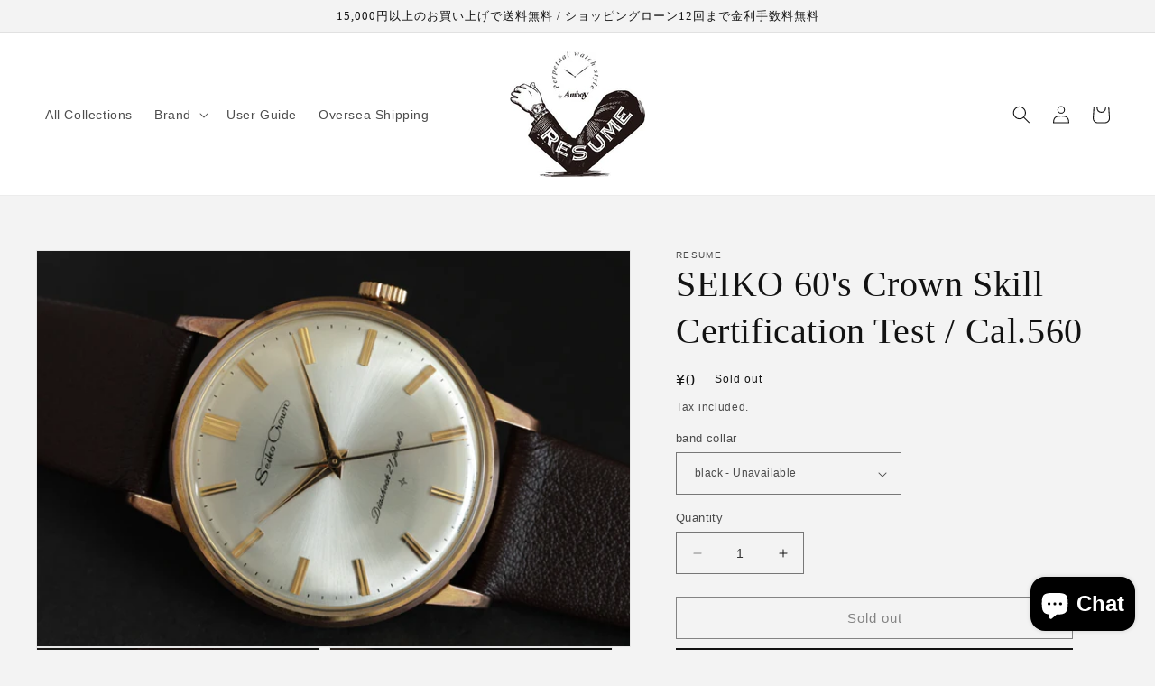

--- FILE ---
content_type: text/html; charset=utf-8
request_url: https://vintage-watch-resume.com/en/products/seiko%E3%82%BB%E3%82%A4%E3%82%B3%E3%83%BC-60s-crown-%E6%8A%80%E8%83%BD%E6%A4%9C%E5%AE%9A%E8%A9%A6%E9%A8%93%E7%94%A8-cal-560
body_size: 33227
content:
<!doctype html>
<html class="no-js" lang="en">
  <head>
    <meta charset="utf-8">
    <meta http-equiv="X-UA-Compatible" content="IE=edge">
    <meta name="viewport" content="width=device-width,initial-scale=1">
    <meta name="theme-color" content="">
    <link rel="canonical" href="https://vintage-watch-resume.com/en/products/seiko%e3%82%bb%e3%82%a4%e3%82%b3%e3%83%bc-60s-crown-%e6%8a%80%e8%83%bd%e6%a4%9c%e5%ae%9a%e8%a9%a6%e9%a8%93%e7%94%a8-cal-560">
    <link rel="preconnect" href="https://cdn.shopify.com" crossorigin><link rel="icon" type="image/png" href="//vintage-watch-resume.com/cdn/shop/files/android-chrome-36x36_79d4a9dc-aafc-49c2-8dab-13df2724823f.png?crop=center&height=32&v=1685178875&width=32"><title>
      SEIKO 60&#39;s Crown Skill Certification Test / Cal.560
 &ndash; RESUME</title>

    
      <meta name="description" content="Introducing Seiko&#39;s ``Crown Proficiency Certification Test&#39;&#39; from the 1960s .  &quot;Watch Repair Technician&quot; is the only national qualification for watch repair. There are two parts to the certification: a written exam and a practical exam where you actually repair a watch.This movement was made for the practical exam, and">
    

    

<meta property="og:site_name" content="RESUME">
<meta property="og:url" content="https://vintage-watch-resume.com/en/products/seiko%e3%82%bb%e3%82%a4%e3%82%b3%e3%83%bc-60s-crown-%e6%8a%80%e8%83%bd%e6%a4%9c%e5%ae%9a%e8%a9%a6%e9%a8%93%e7%94%a8-cal-560">
<meta property="og:title" content="SEIKO 60&#39;s Crown Skill Certification Test / Cal.560">
<meta property="og:type" content="product">
<meta property="og:description" content="Introducing Seiko&#39;s ``Crown Proficiency Certification Test&#39;&#39; from the 1960s .  &quot;Watch Repair Technician&quot; is the only national qualification for watch repair. There are two parts to the certification: a written exam and a practical exam where you actually repair a watch.This movement was made for the practical exam, and"><meta property="og:image" content="http://vintage-watch-resume.com/cdn/shop/files/16_04725846-30df-4b1b-ab9d-872d3ccede2a.png?v=1705829356">
  <meta property="og:image:secure_url" content="https://vintage-watch-resume.com/cdn/shop/files/16_04725846-30df-4b1b-ab9d-872d3ccede2a.png?v=1705829356">
  <meta property="og:image:width" content="1280">
  <meta property="og:image:height" content="853"><meta property="og:price:amount" content="0">
  <meta property="og:price:currency" content="JPY"><meta name="twitter:card" content="summary_large_image">
<meta name="twitter:title" content="SEIKO 60&#39;s Crown Skill Certification Test / Cal.560">
<meta name="twitter:description" content="Introducing Seiko&#39;s ``Crown Proficiency Certification Test&#39;&#39; from the 1960s .  &quot;Watch Repair Technician&quot; is the only national qualification for watch repair. There are two parts to the certification: a written exam and a practical exam where you actually repair a watch.This movement was made for the practical exam, and">


    <script src="//vintage-watch-resume.com/cdn/shop/t/1/assets/constants.js?v=95358004781563950421684400460" defer="defer"></script>
    <script src="//vintage-watch-resume.com/cdn/shop/t/1/assets/pubsub.js?v=2921868252632587581684400470" defer="defer"></script>
    <script src="//vintage-watch-resume.com/cdn/shop/t/1/assets/global.js?v=127210358271191040921684400463" defer="defer"></script>
    <script>window.performance && window.performance.mark && window.performance.mark('shopify.content_for_header.start');</script><meta id="shopify-digital-wallet" name="shopify-digital-wallet" content="/76289802535/digital_wallets/dialog">
<meta name="shopify-checkout-api-token" content="fb1eb63f24d88886fb760460ef6b5bb4">
<meta id="in-context-paypal-metadata" data-shop-id="76289802535" data-venmo-supported="false" data-environment="production" data-locale="en_US" data-paypal-v4="true" data-currency="JPY">
<link rel="alternate" hreflang="x-default" href="https://vintage-watch-resume.com/products/seiko%E3%82%BB%E3%82%A4%E3%82%B3%E3%83%BC-60s-crown-%E6%8A%80%E8%83%BD%E6%A4%9C%E5%AE%9A%E8%A9%A6%E9%A8%93%E7%94%A8-cal-560">
<link rel="alternate" hreflang="ja" href="https://vintage-watch-resume.com/products/seiko%E3%82%BB%E3%82%A4%E3%82%B3%E3%83%BC-60s-crown-%E6%8A%80%E8%83%BD%E6%A4%9C%E5%AE%9A%E8%A9%A6%E9%A8%93%E7%94%A8-cal-560">
<link rel="alternate" hreflang="en" href="https://vintage-watch-resume.com/en/products/seiko%E3%82%BB%E3%82%A4%E3%82%B3%E3%83%BC-60s-crown-%E6%8A%80%E8%83%BD%E6%A4%9C%E5%AE%9A%E8%A9%A6%E9%A8%93%E7%94%A8-cal-560">
<link rel="alternate" type="application/json+oembed" href="https://vintage-watch-resume.com/en/products/seiko%e3%82%bb%e3%82%a4%e3%82%b3%e3%83%bc-60s-crown-%e6%8a%80%e8%83%bd%e6%a4%9c%e5%ae%9a%e8%a9%a6%e9%a8%93%e7%94%a8-cal-560.oembed">
<script async="async" src="/checkouts/internal/preloads.js?locale=en-JP"></script>
<script id="shopify-features" type="application/json">{"accessToken":"fb1eb63f24d88886fb760460ef6b5bb4","betas":["rich-media-storefront-analytics"],"domain":"vintage-watch-resume.com","predictiveSearch":false,"shopId":76289802535,"locale":"en"}</script>
<script>var Shopify = Shopify || {};
Shopify.shop = "c94d35-3.myshopify.com";
Shopify.locale = "en";
Shopify.currency = {"active":"JPY","rate":"1.0"};
Shopify.country = "JP";
Shopify.theme = {"name":"Dawn","id":149672788263,"schema_name":"Dawn","schema_version":"9.0.0","theme_store_id":887,"role":"main"};
Shopify.theme.handle = "null";
Shopify.theme.style = {"id":null,"handle":null};
Shopify.cdnHost = "vintage-watch-resume.com/cdn";
Shopify.routes = Shopify.routes || {};
Shopify.routes.root = "/en/";</script>
<script type="module">!function(o){(o.Shopify=o.Shopify||{}).modules=!0}(window);</script>
<script>!function(o){function n(){var o=[];function n(){o.push(Array.prototype.slice.apply(arguments))}return n.q=o,n}var t=o.Shopify=o.Shopify||{};t.loadFeatures=n(),t.autoloadFeatures=n()}(window);</script>
<script id="shop-js-analytics" type="application/json">{"pageType":"product"}</script>
<script defer="defer" async type="module" src="//vintage-watch-resume.com/cdn/shopifycloud/shop-js/modules/v2/client.init-shop-cart-sync_IZsNAliE.en.esm.js"></script>
<script defer="defer" async type="module" src="//vintage-watch-resume.com/cdn/shopifycloud/shop-js/modules/v2/chunk.common_0OUaOowp.esm.js"></script>
<script type="module">
  await import("//vintage-watch-resume.com/cdn/shopifycloud/shop-js/modules/v2/client.init-shop-cart-sync_IZsNAliE.en.esm.js");
await import("//vintage-watch-resume.com/cdn/shopifycloud/shop-js/modules/v2/chunk.common_0OUaOowp.esm.js");

  window.Shopify.SignInWithShop?.initShopCartSync?.({"fedCMEnabled":true,"windoidEnabled":true});

</script>
<script id="__st">var __st={"a":76289802535,"offset":32400,"reqid":"20519bec-5fe5-43a3-a200-12671801dcb2-1768510649","pageurl":"vintage-watch-resume.com\/en\/products\/seiko%E3%82%BB%E3%82%A4%E3%82%B3%E3%83%BC-60s-crown-%E6%8A%80%E8%83%BD%E6%A4%9C%E5%AE%9A%E8%A9%A6%E9%A8%93%E7%94%A8-cal-560","u":"f38ecaf99dca","p":"product","rtyp":"product","rid":8943574941991};</script>
<script>window.ShopifyPaypalV4VisibilityTracking = true;</script>
<script id="captcha-bootstrap">!function(){'use strict';const t='contact',e='account',n='new_comment',o=[[t,t],['blogs',n],['comments',n],[t,'customer']],c=[[e,'customer_login'],[e,'guest_login'],[e,'recover_customer_password'],[e,'create_customer']],r=t=>t.map((([t,e])=>`form[action*='/${t}']:not([data-nocaptcha='true']) input[name='form_type'][value='${e}']`)).join(','),a=t=>()=>t?[...document.querySelectorAll(t)].map((t=>t.form)):[];function s(){const t=[...o],e=r(t);return a(e)}const i='password',u='form_key',d=['recaptcha-v3-token','g-recaptcha-response','h-captcha-response',i],f=()=>{try{return window.sessionStorage}catch{return}},m='__shopify_v',_=t=>t.elements[u];function p(t,e,n=!1){try{const o=window.sessionStorage,c=JSON.parse(o.getItem(e)),{data:r}=function(t){const{data:e,action:n}=t;return t[m]||n?{data:e,action:n}:{data:t,action:n}}(c);for(const[e,n]of Object.entries(r))t.elements[e]&&(t.elements[e].value=n);n&&o.removeItem(e)}catch(o){console.error('form repopulation failed',{error:o})}}const l='form_type',E='cptcha';function T(t){t.dataset[E]=!0}const w=window,h=w.document,L='Shopify',v='ce_forms',y='captcha';let A=!1;((t,e)=>{const n=(g='f06e6c50-85a8-45c8-87d0-21a2b65856fe',I='https://cdn.shopify.com/shopifycloud/storefront-forms-hcaptcha/ce_storefront_forms_captcha_hcaptcha.v1.5.2.iife.js',D={infoText:'Protected by hCaptcha',privacyText:'Privacy',termsText:'Terms'},(t,e,n)=>{const o=w[L][v],c=o.bindForm;if(c)return c(t,g,e,D).then(n);var r;o.q.push([[t,g,e,D],n]),r=I,A||(h.body.append(Object.assign(h.createElement('script'),{id:'captcha-provider',async:!0,src:r})),A=!0)});var g,I,D;w[L]=w[L]||{},w[L][v]=w[L][v]||{},w[L][v].q=[],w[L][y]=w[L][y]||{},w[L][y].protect=function(t,e){n(t,void 0,e),T(t)},Object.freeze(w[L][y]),function(t,e,n,w,h,L){const[v,y,A,g]=function(t,e,n){const i=e?o:[],u=t?c:[],d=[...i,...u],f=r(d),m=r(i),_=r(d.filter((([t,e])=>n.includes(e))));return[a(f),a(m),a(_),s()]}(w,h,L),I=t=>{const e=t.target;return e instanceof HTMLFormElement?e:e&&e.form},D=t=>v().includes(t);t.addEventListener('submit',(t=>{const e=I(t);if(!e)return;const n=D(e)&&!e.dataset.hcaptchaBound&&!e.dataset.recaptchaBound,o=_(e),c=g().includes(e)&&(!o||!o.value);(n||c)&&t.preventDefault(),c&&!n&&(function(t){try{if(!f())return;!function(t){const e=f();if(!e)return;const n=_(t);if(!n)return;const o=n.value;o&&e.removeItem(o)}(t);const e=Array.from(Array(32),(()=>Math.random().toString(36)[2])).join('');!function(t,e){_(t)||t.append(Object.assign(document.createElement('input'),{type:'hidden',name:u})),t.elements[u].value=e}(t,e),function(t,e){const n=f();if(!n)return;const o=[...t.querySelectorAll(`input[type='${i}']`)].map((({name:t})=>t)),c=[...d,...o],r={};for(const[a,s]of new FormData(t).entries())c.includes(a)||(r[a]=s);n.setItem(e,JSON.stringify({[m]:1,action:t.action,data:r}))}(t,e)}catch(e){console.error('failed to persist form',e)}}(e),e.submit())}));const S=(t,e)=>{t&&!t.dataset[E]&&(n(t,e.some((e=>e===t))),T(t))};for(const o of['focusin','change'])t.addEventListener(o,(t=>{const e=I(t);D(e)&&S(e,y())}));const B=e.get('form_key'),M=e.get(l),P=B&&M;t.addEventListener('DOMContentLoaded',(()=>{const t=y();if(P)for(const e of t)e.elements[l].value===M&&p(e,B);[...new Set([...A(),...v().filter((t=>'true'===t.dataset.shopifyCaptcha))])].forEach((e=>S(e,t)))}))}(h,new URLSearchParams(w.location.search),n,t,e,['guest_login'])})(!0,!0)}();</script>
<script integrity="sha256-4kQ18oKyAcykRKYeNunJcIwy7WH5gtpwJnB7kiuLZ1E=" data-source-attribution="shopify.loadfeatures" defer="defer" src="//vintage-watch-resume.com/cdn/shopifycloud/storefront/assets/storefront/load_feature-a0a9edcb.js" crossorigin="anonymous"></script>
<script data-source-attribution="shopify.dynamic_checkout.dynamic.init">var Shopify=Shopify||{};Shopify.PaymentButton=Shopify.PaymentButton||{isStorefrontPortableWallets:!0,init:function(){window.Shopify.PaymentButton.init=function(){};var t=document.createElement("script");t.src="https://vintage-watch-resume.com/cdn/shopifycloud/portable-wallets/latest/portable-wallets.en.js",t.type="module",document.head.appendChild(t)}};
</script>
<script data-source-attribution="shopify.dynamic_checkout.buyer_consent">
  function portableWalletsHideBuyerConsent(e){var t=document.getElementById("shopify-buyer-consent"),n=document.getElementById("shopify-subscription-policy-button");t&&n&&(t.classList.add("hidden"),t.setAttribute("aria-hidden","true"),n.removeEventListener("click",e))}function portableWalletsShowBuyerConsent(e){var t=document.getElementById("shopify-buyer-consent"),n=document.getElementById("shopify-subscription-policy-button");t&&n&&(t.classList.remove("hidden"),t.removeAttribute("aria-hidden"),n.addEventListener("click",e))}window.Shopify?.PaymentButton&&(window.Shopify.PaymentButton.hideBuyerConsent=portableWalletsHideBuyerConsent,window.Shopify.PaymentButton.showBuyerConsent=portableWalletsShowBuyerConsent);
</script>
<script>
  function portableWalletsCleanup(e){e&&e.src&&console.error("Failed to load portable wallets script "+e.src);var t=document.querySelectorAll("shopify-accelerated-checkout .shopify-payment-button__skeleton, shopify-accelerated-checkout-cart .wallet-cart-button__skeleton"),e=document.getElementById("shopify-buyer-consent");for(let e=0;e<t.length;e++)t[e].remove();e&&e.remove()}function portableWalletsNotLoadedAsModule(e){e instanceof ErrorEvent&&"string"==typeof e.message&&e.message.includes("import.meta")&&"string"==typeof e.filename&&e.filename.includes("portable-wallets")&&(window.removeEventListener("error",portableWalletsNotLoadedAsModule),window.Shopify.PaymentButton.failedToLoad=e,"loading"===document.readyState?document.addEventListener("DOMContentLoaded",window.Shopify.PaymentButton.init):window.Shopify.PaymentButton.init())}window.addEventListener("error",portableWalletsNotLoadedAsModule);
</script>

<script type="module" src="https://vintage-watch-resume.com/cdn/shopifycloud/portable-wallets/latest/portable-wallets.en.js" onError="portableWalletsCleanup(this)" crossorigin="anonymous"></script>
<script nomodule>
  document.addEventListener("DOMContentLoaded", portableWalletsCleanup);
</script>

<link id="shopify-accelerated-checkout-styles" rel="stylesheet" media="screen" href="https://vintage-watch-resume.com/cdn/shopifycloud/portable-wallets/latest/accelerated-checkout-backwards-compat.css" crossorigin="anonymous">
<style id="shopify-accelerated-checkout-cart">
        #shopify-buyer-consent {
  margin-top: 1em;
  display: inline-block;
  width: 100%;
}

#shopify-buyer-consent.hidden {
  display: none;
}

#shopify-subscription-policy-button {
  background: none;
  border: none;
  padding: 0;
  text-decoration: underline;
  font-size: inherit;
  cursor: pointer;
}

#shopify-subscription-policy-button::before {
  box-shadow: none;
}

      </style>
<script id="sections-script" data-sections="header" defer="defer" src="//vintage-watch-resume.com/cdn/shop/t/1/compiled_assets/scripts.js?2571"></script>
<script>window.performance && window.performance.mark && window.performance.mark('shopify.content_for_header.end');</script>


    <style data-shopify>
      
      
      
      
      

      :root {
        --font-body-family: "system_ui", -apple-system, 'Segoe UI', Roboto, 'Helvetica Neue', 'Noto Sans', 'Liberation Sans', Arial, sans-serif, 'Apple Color Emoji', 'Segoe UI Emoji', 'Segoe UI Symbol', 'Noto Color Emoji';
        --font-body-style: normal;
        --font-body-weight: 400;
        --font-body-weight-bold: 700;

        --font-heading-family: "New York", Iowan Old Style, Apple Garamond, Baskerville, Times New Roman, Droid Serif, Times, Source Serif Pro, serif, Apple Color Emoji, Segoe UI Emoji, Segoe UI Symbol;
        --font-heading-style: normal;
        --font-heading-weight: 400;

        --font-body-scale: 1.0;
        --font-heading-scale: 1.0;

        --color-base-text: 18, 18, 18;
        --color-shadow: 18, 18, 18;
        --color-base-background-1: 243, 243, 243;
        --color-base-background-2: 255, 255, 255;
        --color-base-solid-button-labels: 255, 255, 255;
        --color-base-outline-button-labels: 18, 18, 18;
        --color-base-accent-1: 18, 18, 18;
        --color-base-accent-2: 51, 79, 180;
        --payment-terms-background-color: #f3f3f3;

        --gradient-base-background-1: #f3f3f3;
        --gradient-base-background-2: #ffffff;
        --gradient-base-accent-1: #121212;
        --gradient-base-accent-2: #334fb4;

        --media-padding: px;
        --media-border-opacity: 0.05;
        --media-border-width: 1px;
        --media-radius: 0px;
        --media-shadow-opacity: 0.0;
        --media-shadow-horizontal-offset: 0px;
        --media-shadow-vertical-offset: 4px;
        --media-shadow-blur-radius: 5px;
        --media-shadow-visible: 0;

        --page-width: 140rem;
        --page-width-margin: 0rem;

        --product-card-image-padding: 0.0rem;
        --product-card-corner-radius: 0.0rem;
        --product-card-text-alignment: left;
        --product-card-border-width: 0.0rem;
        --product-card-border-opacity: 0.1;
        --product-card-shadow-opacity: 0.0;
        --product-card-shadow-visible: 0;
        --product-card-shadow-horizontal-offset: 0.0rem;
        --product-card-shadow-vertical-offset: 0.4rem;
        --product-card-shadow-blur-radius: 0.5rem;

        --collection-card-image-padding: 0.0rem;
        --collection-card-corner-radius: 0.0rem;
        --collection-card-text-alignment: left;
        --collection-card-border-width: 0.0rem;
        --collection-card-border-opacity: 0.1;
        --collection-card-shadow-opacity: 0.0;
        --collection-card-shadow-visible: 0;
        --collection-card-shadow-horizontal-offset: 0.0rem;
        --collection-card-shadow-vertical-offset: 0.4rem;
        --collection-card-shadow-blur-radius: 0.5rem;

        --blog-card-image-padding: 0.0rem;
        --blog-card-corner-radius: 0.0rem;
        --blog-card-text-alignment: left;
        --blog-card-border-width: 0.0rem;
        --blog-card-border-opacity: 0.1;
        --blog-card-shadow-opacity: 0.0;
        --blog-card-shadow-visible: 0;
        --blog-card-shadow-horizontal-offset: 0.0rem;
        --blog-card-shadow-vertical-offset: 0.4rem;
        --blog-card-shadow-blur-radius: 0.5rem;

        --badge-corner-radius: 4.0rem;

        --popup-border-width: 1px;
        --popup-border-opacity: 0.1;
        --popup-corner-radius: 0px;
        --popup-shadow-opacity: 0.0;
        --popup-shadow-horizontal-offset: 0px;
        --popup-shadow-vertical-offset: 4px;
        --popup-shadow-blur-radius: 5px;

        --drawer-border-width: 1px;
        --drawer-border-opacity: 0.1;
        --drawer-shadow-opacity: 0.0;
        --drawer-shadow-horizontal-offset: 0px;
        --drawer-shadow-vertical-offset: 4px;
        --drawer-shadow-blur-radius: 5px;

        --spacing-sections-desktop: 0px;
        --spacing-sections-mobile: 0px;

        --grid-desktop-vertical-spacing: 40px;
        --grid-desktop-horizontal-spacing: 20px;
        --grid-mobile-vertical-spacing: 20px;
        --grid-mobile-horizontal-spacing: 10px;

        --text-boxes-border-opacity: 0.1;
        --text-boxes-border-width: 0px;
        --text-boxes-radius: 0px;
        --text-boxes-shadow-opacity: 0.0;
        --text-boxes-shadow-visible: 0;
        --text-boxes-shadow-horizontal-offset: 0px;
        --text-boxes-shadow-vertical-offset: 4px;
        --text-boxes-shadow-blur-radius: 5px;

        --buttons-radius: 0px;
        --buttons-radius-outset: 0px;
        --buttons-border-width: 1px;
        --buttons-border-opacity: 1.0;
        --buttons-shadow-opacity: 0.0;
        --buttons-shadow-visible: 0;
        --buttons-shadow-horizontal-offset: 0px;
        --buttons-shadow-vertical-offset: 4px;
        --buttons-shadow-blur-radius: 5px;
        --buttons-border-offset: 0px;

        --inputs-radius: 0px;
        --inputs-border-width: 1px;
        --inputs-border-opacity: 0.55;
        --inputs-shadow-opacity: 0.0;
        --inputs-shadow-horizontal-offset: 0px;
        --inputs-margin-offset: 0px;
        --inputs-shadow-vertical-offset: 4px;
        --inputs-shadow-blur-radius: 5px;
        --inputs-radius-outset: 0px;

        --variant-pills-radius: 40px;
        --variant-pills-border-width: 1px;
        --variant-pills-border-opacity: 0.55;
        --variant-pills-shadow-opacity: 0.0;
        --variant-pills-shadow-horizontal-offset: 0px;
        --variant-pills-shadow-vertical-offset: 4px;
        --variant-pills-shadow-blur-radius: 5px;
      }

      *,
      *::before,
      *::after {
        box-sizing: inherit;
      }

      html {
        box-sizing: border-box;
        font-size: calc(var(--font-body-scale) * 62.5%);
        height: 100%;
      }

      body {
        display: grid;
        grid-template-rows: auto auto 1fr auto;
        grid-template-columns: 100%;
        min-height: 100%;
        margin: 0;
        font-size: 1.5rem;
        letter-spacing: 0.06rem;
        line-height: calc(1 + 0.8 / var(--font-body-scale));
        font-family: var(--font-body-family);
        font-style: var(--font-body-style);
        font-weight: var(--font-body-weight);
      }

      @media screen and (min-width: 750px) {
        body {
          font-size: 1.6rem;
        }
      }
    </style>

    <link href="//vintage-watch-resume.com/cdn/shop/t/1/assets/base.css?v=140624990073879848751684400439" rel="stylesheet" type="text/css" media="all" />
<link rel="stylesheet" href="//vintage-watch-resume.com/cdn/shop/t/1/assets/component-predictive-search.css?v=85913294783299393391684400455" media="print" onload="this.media='all'"><script>document.documentElement.className = document.documentElement.className.replace('no-js', 'js');
    if (Shopify.designMode) {
      document.documentElement.classList.add('shopify-design-mode');
    }
    </script>
  <script src="https://cdn.shopify.com/extensions/7bc9bb47-adfa-4267-963e-cadee5096caf/inbox-1252/assets/inbox-chat-loader.js" type="text/javascript" defer="defer"></script>
<link href="https://monorail-edge.shopifysvc.com" rel="dns-prefetch">
<script>(function(){if ("sendBeacon" in navigator && "performance" in window) {try {var session_token_from_headers = performance.getEntriesByType('navigation')[0].serverTiming.find(x => x.name == '_s').description;} catch {var session_token_from_headers = undefined;}var session_cookie_matches = document.cookie.match(/_shopify_s=([^;]*)/);var session_token_from_cookie = session_cookie_matches && session_cookie_matches.length === 2 ? session_cookie_matches[1] : "";var session_token = session_token_from_headers || session_token_from_cookie || "";function handle_abandonment_event(e) {var entries = performance.getEntries().filter(function(entry) {return /monorail-edge.shopifysvc.com/.test(entry.name);});if (!window.abandonment_tracked && entries.length === 0) {window.abandonment_tracked = true;var currentMs = Date.now();var navigation_start = performance.timing.navigationStart;var payload = {shop_id: 76289802535,url: window.location.href,navigation_start,duration: currentMs - navigation_start,session_token,page_type: "product"};window.navigator.sendBeacon("https://monorail-edge.shopifysvc.com/v1/produce", JSON.stringify({schema_id: "online_store_buyer_site_abandonment/1.1",payload: payload,metadata: {event_created_at_ms: currentMs,event_sent_at_ms: currentMs}}));}}window.addEventListener('pagehide', handle_abandonment_event);}}());</script>
<script id="web-pixels-manager-setup">(function e(e,d,r,n,o){if(void 0===o&&(o={}),!Boolean(null===(a=null===(i=window.Shopify)||void 0===i?void 0:i.analytics)||void 0===a?void 0:a.replayQueue)){var i,a;window.Shopify=window.Shopify||{};var t=window.Shopify;t.analytics=t.analytics||{};var s=t.analytics;s.replayQueue=[],s.publish=function(e,d,r){return s.replayQueue.push([e,d,r]),!0};try{self.performance.mark("wpm:start")}catch(e){}var l=function(){var e={modern:/Edge?\/(1{2}[4-9]|1[2-9]\d|[2-9]\d{2}|\d{4,})\.\d+(\.\d+|)|Firefox\/(1{2}[4-9]|1[2-9]\d|[2-9]\d{2}|\d{4,})\.\d+(\.\d+|)|Chrom(ium|e)\/(9{2}|\d{3,})\.\d+(\.\d+|)|(Maci|X1{2}).+ Version\/(15\.\d+|(1[6-9]|[2-9]\d|\d{3,})\.\d+)([,.]\d+|)( \(\w+\)|)( Mobile\/\w+|) Safari\/|Chrome.+OPR\/(9{2}|\d{3,})\.\d+\.\d+|(CPU[ +]OS|iPhone[ +]OS|CPU[ +]iPhone|CPU IPhone OS|CPU iPad OS)[ +]+(15[._]\d+|(1[6-9]|[2-9]\d|\d{3,})[._]\d+)([._]\d+|)|Android:?[ /-](13[3-9]|1[4-9]\d|[2-9]\d{2}|\d{4,})(\.\d+|)(\.\d+|)|Android.+Firefox\/(13[5-9]|1[4-9]\d|[2-9]\d{2}|\d{4,})\.\d+(\.\d+|)|Android.+Chrom(ium|e)\/(13[3-9]|1[4-9]\d|[2-9]\d{2}|\d{4,})\.\d+(\.\d+|)|SamsungBrowser\/([2-9]\d|\d{3,})\.\d+/,legacy:/Edge?\/(1[6-9]|[2-9]\d|\d{3,})\.\d+(\.\d+|)|Firefox\/(5[4-9]|[6-9]\d|\d{3,})\.\d+(\.\d+|)|Chrom(ium|e)\/(5[1-9]|[6-9]\d|\d{3,})\.\d+(\.\d+|)([\d.]+$|.*Safari\/(?![\d.]+ Edge\/[\d.]+$))|(Maci|X1{2}).+ Version\/(10\.\d+|(1[1-9]|[2-9]\d|\d{3,})\.\d+)([,.]\d+|)( \(\w+\)|)( Mobile\/\w+|) Safari\/|Chrome.+OPR\/(3[89]|[4-9]\d|\d{3,})\.\d+\.\d+|(CPU[ +]OS|iPhone[ +]OS|CPU[ +]iPhone|CPU IPhone OS|CPU iPad OS)[ +]+(10[._]\d+|(1[1-9]|[2-9]\d|\d{3,})[._]\d+)([._]\d+|)|Android:?[ /-](13[3-9]|1[4-9]\d|[2-9]\d{2}|\d{4,})(\.\d+|)(\.\d+|)|Mobile Safari.+OPR\/([89]\d|\d{3,})\.\d+\.\d+|Android.+Firefox\/(13[5-9]|1[4-9]\d|[2-9]\d{2}|\d{4,})\.\d+(\.\d+|)|Android.+Chrom(ium|e)\/(13[3-9]|1[4-9]\d|[2-9]\d{2}|\d{4,})\.\d+(\.\d+|)|Android.+(UC? ?Browser|UCWEB|U3)[ /]?(15\.([5-9]|\d{2,})|(1[6-9]|[2-9]\d|\d{3,})\.\d+)\.\d+|SamsungBrowser\/(5\.\d+|([6-9]|\d{2,})\.\d+)|Android.+MQ{2}Browser\/(14(\.(9|\d{2,})|)|(1[5-9]|[2-9]\d|\d{3,})(\.\d+|))(\.\d+|)|K[Aa][Ii]OS\/(3\.\d+|([4-9]|\d{2,})\.\d+)(\.\d+|)/},d=e.modern,r=e.legacy,n=navigator.userAgent;return n.match(d)?"modern":n.match(r)?"legacy":"unknown"}(),u="modern"===l?"modern":"legacy",c=(null!=n?n:{modern:"",legacy:""})[u],f=function(e){return[e.baseUrl,"/wpm","/b",e.hashVersion,"modern"===e.buildTarget?"m":"l",".js"].join("")}({baseUrl:d,hashVersion:r,buildTarget:u}),m=function(e){var d=e.version,r=e.bundleTarget,n=e.surface,o=e.pageUrl,i=e.monorailEndpoint;return{emit:function(e){var a=e.status,t=e.errorMsg,s=(new Date).getTime(),l=JSON.stringify({metadata:{event_sent_at_ms:s},events:[{schema_id:"web_pixels_manager_load/3.1",payload:{version:d,bundle_target:r,page_url:o,status:a,surface:n,error_msg:t},metadata:{event_created_at_ms:s}}]});if(!i)return console&&console.warn&&console.warn("[Web Pixels Manager] No Monorail endpoint provided, skipping logging."),!1;try{return self.navigator.sendBeacon.bind(self.navigator)(i,l)}catch(e){}var u=new XMLHttpRequest;try{return u.open("POST",i,!0),u.setRequestHeader("Content-Type","text/plain"),u.send(l),!0}catch(e){return console&&console.warn&&console.warn("[Web Pixels Manager] Got an unhandled error while logging to Monorail."),!1}}}}({version:r,bundleTarget:l,surface:e.surface,pageUrl:self.location.href,monorailEndpoint:e.monorailEndpoint});try{o.browserTarget=l,function(e){var d=e.src,r=e.async,n=void 0===r||r,o=e.onload,i=e.onerror,a=e.sri,t=e.scriptDataAttributes,s=void 0===t?{}:t,l=document.createElement("script"),u=document.querySelector("head"),c=document.querySelector("body");if(l.async=n,l.src=d,a&&(l.integrity=a,l.crossOrigin="anonymous"),s)for(var f in s)if(Object.prototype.hasOwnProperty.call(s,f))try{l.dataset[f]=s[f]}catch(e){}if(o&&l.addEventListener("load",o),i&&l.addEventListener("error",i),u)u.appendChild(l);else{if(!c)throw new Error("Did not find a head or body element to append the script");c.appendChild(l)}}({src:f,async:!0,onload:function(){if(!function(){var e,d;return Boolean(null===(d=null===(e=window.Shopify)||void 0===e?void 0:e.analytics)||void 0===d?void 0:d.initialized)}()){var d=window.webPixelsManager.init(e)||void 0;if(d){var r=window.Shopify.analytics;r.replayQueue.forEach((function(e){var r=e[0],n=e[1],o=e[2];d.publishCustomEvent(r,n,o)})),r.replayQueue=[],r.publish=d.publishCustomEvent,r.visitor=d.visitor,r.initialized=!0}}},onerror:function(){return m.emit({status:"failed",errorMsg:"".concat(f," has failed to load")})},sri:function(e){var d=/^sha384-[A-Za-z0-9+/=]+$/;return"string"==typeof e&&d.test(e)}(c)?c:"",scriptDataAttributes:o}),m.emit({status:"loading"})}catch(e){m.emit({status:"failed",errorMsg:(null==e?void 0:e.message)||"Unknown error"})}}})({shopId: 76289802535,storefrontBaseUrl: "https://vintage-watch-resume.com",extensionsBaseUrl: "https://extensions.shopifycdn.com/cdn/shopifycloud/web-pixels-manager",monorailEndpoint: "https://monorail-edge.shopifysvc.com/unstable/produce_batch",surface: "storefront-renderer",enabledBetaFlags: ["2dca8a86"],webPixelsConfigList: [{"id":"803569959","configuration":"{\"config\":\"{\\\"pixel_id\\\":\\\"G-ZTB318WJVF\\\",\\\"gtag_events\\\":[{\\\"type\\\":\\\"purchase\\\",\\\"action_label\\\":\\\"G-ZTB318WJVF\\\"},{\\\"type\\\":\\\"page_view\\\",\\\"action_label\\\":\\\"G-ZTB318WJVF\\\"},{\\\"type\\\":\\\"view_item\\\",\\\"action_label\\\":\\\"G-ZTB318WJVF\\\"},{\\\"type\\\":\\\"search\\\",\\\"action_label\\\":\\\"G-ZTB318WJVF\\\"},{\\\"type\\\":\\\"add_to_cart\\\",\\\"action_label\\\":\\\"G-ZTB318WJVF\\\"},{\\\"type\\\":\\\"begin_checkout\\\",\\\"action_label\\\":\\\"G-ZTB318WJVF\\\"},{\\\"type\\\":\\\"add_payment_info\\\",\\\"action_label\\\":\\\"G-ZTB318WJVF\\\"}],\\\"enable_monitoring_mode\\\":false}\"}","eventPayloadVersion":"v1","runtimeContext":"OPEN","scriptVersion":"b2a88bafab3e21179ed38636efcd8a93","type":"APP","apiClientId":1780363,"privacyPurposes":[],"dataSharingAdjustments":{"protectedCustomerApprovalScopes":["read_customer_address","read_customer_email","read_customer_name","read_customer_personal_data","read_customer_phone"]}},{"id":"shopify-app-pixel","configuration":"{}","eventPayloadVersion":"v1","runtimeContext":"STRICT","scriptVersion":"0450","apiClientId":"shopify-pixel","type":"APP","privacyPurposes":["ANALYTICS","MARKETING"]},{"id":"shopify-custom-pixel","eventPayloadVersion":"v1","runtimeContext":"LAX","scriptVersion":"0450","apiClientId":"shopify-pixel","type":"CUSTOM","privacyPurposes":["ANALYTICS","MARKETING"]}],isMerchantRequest: false,initData: {"shop":{"name":"RESUME","paymentSettings":{"currencyCode":"JPY"},"myshopifyDomain":"c94d35-3.myshopify.com","countryCode":"JP","storefrontUrl":"https:\/\/vintage-watch-resume.com\/en"},"customer":null,"cart":null,"checkout":null,"productVariants":[{"price":{"amount":0.0,"currencyCode":"JPY"},"product":{"title":"SEIKO 60's Crown Skill Certification Test \/ Cal.560","vendor":"RESUME","id":"8943574941991","untranslatedTitle":"SEIKO 60's Crown Skill Certification Test \/ Cal.560","url":"\/en\/products\/seiko%E3%82%BB%E3%82%A4%E3%82%B3%E3%83%BC-60s-crown-%E6%8A%80%E8%83%BD%E6%A4%9C%E5%AE%9A%E8%A9%A6%E9%A8%93%E7%94%A8-cal-560","type":""},"id":"47454302667047","image":{"src":"\/\/vintage-watch-resume.com\/cdn\/shop\/files\/16_04725846-30df-4b1b-ab9d-872d3ccede2a.png?v=1705829356"},"sku":null,"title":"black","untranslatedTitle":"ブラック"},{"price":{"amount":0.0,"currencyCode":"JPY"},"product":{"title":"SEIKO 60's Crown Skill Certification Test \/ Cal.560","vendor":"RESUME","id":"8943574941991","untranslatedTitle":"SEIKO 60's Crown Skill Certification Test \/ Cal.560","url":"\/en\/products\/seiko%E3%82%BB%E3%82%A4%E3%82%B3%E3%83%BC-60s-crown-%E6%8A%80%E8%83%BD%E6%A4%9C%E5%AE%9A%E8%A9%A6%E9%A8%93%E7%94%A8-cal-560","type":""},"id":"47454302699815","image":{"src":"\/\/vintage-watch-resume.com\/cdn\/shop\/files\/16_04725846-30df-4b1b-ab9d-872d3ccede2a.png?v=1705829356"},"sku":null,"title":"Brown","untranslatedTitle":"ブラウン"},{"price":{"amount":0.0,"currencyCode":"JPY"},"product":{"title":"SEIKO 60's Crown Skill Certification Test \/ Cal.560","vendor":"RESUME","id":"8943574941991","untranslatedTitle":"SEIKO 60's Crown Skill Certification Test \/ Cal.560","url":"\/en\/products\/seiko%E3%82%BB%E3%82%A4%E3%82%B3%E3%83%BC-60s-crown-%E6%8A%80%E8%83%BD%E6%A4%9C%E5%AE%9A%E8%A9%A6%E9%A8%93%E7%94%A8-cal-560","type":""},"id":"47454302732583","image":{"src":"\/\/vintage-watch-resume.com\/cdn\/shop\/files\/16_04725846-30df-4b1b-ab9d-872d3ccede2a.png?v=1705829356"},"sku":null,"title":"wine","untranslatedTitle":"ワイン"},{"price":{"amount":0.0,"currencyCode":"JPY"},"product":{"title":"SEIKO 60's Crown Skill Certification Test \/ Cal.560","vendor":"RESUME","id":"8943574941991","untranslatedTitle":"SEIKO 60's Crown Skill Certification Test \/ Cal.560","url":"\/en\/products\/seiko%E3%82%BB%E3%82%A4%E3%82%B3%E3%83%BC-60s-crown-%E6%8A%80%E8%83%BD%E6%A4%9C%E5%AE%9A%E8%A9%A6%E9%A8%93%E7%94%A8-cal-560","type":""},"id":"47454302765351","image":{"src":"\/\/vintage-watch-resume.com\/cdn\/shop\/files\/16_04725846-30df-4b1b-ab9d-872d3ccede2a.png?v=1705829356"},"sku":null,"title":"navy","untranslatedTitle":"ネイビー"},{"price":{"amount":0.0,"currencyCode":"JPY"},"product":{"title":"SEIKO 60's Crown Skill Certification Test \/ Cal.560","vendor":"RESUME","id":"8943574941991","untranslatedTitle":"SEIKO 60's Crown Skill Certification Test \/ Cal.560","url":"\/en\/products\/seiko%E3%82%BB%E3%82%A4%E3%82%B3%E3%83%BC-60s-crown-%E6%8A%80%E8%83%BD%E6%A4%9C%E5%AE%9A%E8%A9%A6%E9%A8%93%E7%94%A8-cal-560","type":""},"id":"47454302798119","image":{"src":"\/\/vintage-watch-resume.com\/cdn\/shop\/files\/16_04725846-30df-4b1b-ab9d-872d3ccede2a.png?v=1705829356"},"sku":null,"title":"Chestnut","untranslatedTitle":"チェスナット"}],"purchasingCompany":null},},"https://vintage-watch-resume.com/cdn","fcfee988w5aeb613cpc8e4bc33m6693e112",{"modern":"","legacy":""},{"shopId":"76289802535","storefrontBaseUrl":"https:\/\/vintage-watch-resume.com","extensionBaseUrl":"https:\/\/extensions.shopifycdn.com\/cdn\/shopifycloud\/web-pixels-manager","surface":"storefront-renderer","enabledBetaFlags":"[\"2dca8a86\"]","isMerchantRequest":"false","hashVersion":"fcfee988w5aeb613cpc8e4bc33m6693e112","publish":"custom","events":"[[\"page_viewed\",{}],[\"product_viewed\",{\"productVariant\":{\"price\":{\"amount\":0.0,\"currencyCode\":\"JPY\"},\"product\":{\"title\":\"SEIKO 60's Crown Skill Certification Test \/ Cal.560\",\"vendor\":\"RESUME\",\"id\":\"8943574941991\",\"untranslatedTitle\":\"SEIKO 60's Crown Skill Certification Test \/ Cal.560\",\"url\":\"\/en\/products\/seiko%E3%82%BB%E3%82%A4%E3%82%B3%E3%83%BC-60s-crown-%E6%8A%80%E8%83%BD%E6%A4%9C%E5%AE%9A%E8%A9%A6%E9%A8%93%E7%94%A8-cal-560\",\"type\":\"\"},\"id\":\"47454302667047\",\"image\":{\"src\":\"\/\/vintage-watch-resume.com\/cdn\/shop\/files\/16_04725846-30df-4b1b-ab9d-872d3ccede2a.png?v=1705829356\"},\"sku\":null,\"title\":\"black\",\"untranslatedTitle\":\"ブラック\"}}]]"});</script><script>
  window.ShopifyAnalytics = window.ShopifyAnalytics || {};
  window.ShopifyAnalytics.meta = window.ShopifyAnalytics.meta || {};
  window.ShopifyAnalytics.meta.currency = 'JPY';
  var meta = {"product":{"id":8943574941991,"gid":"gid:\/\/shopify\/Product\/8943574941991","vendor":"RESUME","type":"","handle":"seikoセイコー-60s-crown-技能検定試験用-cal-560","variants":[{"id":47454302667047,"price":0,"name":"SEIKO 60's Crown Skill Certification Test \/ Cal.560 - black","public_title":"black","sku":null},{"id":47454302699815,"price":0,"name":"SEIKO 60's Crown Skill Certification Test \/ Cal.560 - Brown","public_title":"Brown","sku":null},{"id":47454302732583,"price":0,"name":"SEIKO 60's Crown Skill Certification Test \/ Cal.560 - wine","public_title":"wine","sku":null},{"id":47454302765351,"price":0,"name":"SEIKO 60's Crown Skill Certification Test \/ Cal.560 - navy","public_title":"navy","sku":null},{"id":47454302798119,"price":0,"name":"SEIKO 60's Crown Skill Certification Test \/ Cal.560 - Chestnut","public_title":"Chestnut","sku":null}],"remote":false},"page":{"pageType":"product","resourceType":"product","resourceId":8943574941991,"requestId":"20519bec-5fe5-43a3-a200-12671801dcb2-1768510649"}};
  for (var attr in meta) {
    window.ShopifyAnalytics.meta[attr] = meta[attr];
  }
</script>
<script class="analytics">
  (function () {
    var customDocumentWrite = function(content) {
      var jquery = null;

      if (window.jQuery) {
        jquery = window.jQuery;
      } else if (window.Checkout && window.Checkout.$) {
        jquery = window.Checkout.$;
      }

      if (jquery) {
        jquery('body').append(content);
      }
    };

    var hasLoggedConversion = function(token) {
      if (token) {
        return document.cookie.indexOf('loggedConversion=' + token) !== -1;
      }
      return false;
    }

    var setCookieIfConversion = function(token) {
      if (token) {
        var twoMonthsFromNow = new Date(Date.now());
        twoMonthsFromNow.setMonth(twoMonthsFromNow.getMonth() + 2);

        document.cookie = 'loggedConversion=' + token + '; expires=' + twoMonthsFromNow;
      }
    }

    var trekkie = window.ShopifyAnalytics.lib = window.trekkie = window.trekkie || [];
    if (trekkie.integrations) {
      return;
    }
    trekkie.methods = [
      'identify',
      'page',
      'ready',
      'track',
      'trackForm',
      'trackLink'
    ];
    trekkie.factory = function(method) {
      return function() {
        var args = Array.prototype.slice.call(arguments);
        args.unshift(method);
        trekkie.push(args);
        return trekkie;
      };
    };
    for (var i = 0; i < trekkie.methods.length; i++) {
      var key = trekkie.methods[i];
      trekkie[key] = trekkie.factory(key);
    }
    trekkie.load = function(config) {
      trekkie.config = config || {};
      trekkie.config.initialDocumentCookie = document.cookie;
      var first = document.getElementsByTagName('script')[0];
      var script = document.createElement('script');
      script.type = 'text/javascript';
      script.onerror = function(e) {
        var scriptFallback = document.createElement('script');
        scriptFallback.type = 'text/javascript';
        scriptFallback.onerror = function(error) {
                var Monorail = {
      produce: function produce(monorailDomain, schemaId, payload) {
        var currentMs = new Date().getTime();
        var event = {
          schema_id: schemaId,
          payload: payload,
          metadata: {
            event_created_at_ms: currentMs,
            event_sent_at_ms: currentMs
          }
        };
        return Monorail.sendRequest("https://" + monorailDomain + "/v1/produce", JSON.stringify(event));
      },
      sendRequest: function sendRequest(endpointUrl, payload) {
        // Try the sendBeacon API
        if (window && window.navigator && typeof window.navigator.sendBeacon === 'function' && typeof window.Blob === 'function' && !Monorail.isIos12()) {
          var blobData = new window.Blob([payload], {
            type: 'text/plain'
          });

          if (window.navigator.sendBeacon(endpointUrl, blobData)) {
            return true;
          } // sendBeacon was not successful

        } // XHR beacon

        var xhr = new XMLHttpRequest();

        try {
          xhr.open('POST', endpointUrl);
          xhr.setRequestHeader('Content-Type', 'text/plain');
          xhr.send(payload);
        } catch (e) {
          console.log(e);
        }

        return false;
      },
      isIos12: function isIos12() {
        return window.navigator.userAgent.lastIndexOf('iPhone; CPU iPhone OS 12_') !== -1 || window.navigator.userAgent.lastIndexOf('iPad; CPU OS 12_') !== -1;
      }
    };
    Monorail.produce('monorail-edge.shopifysvc.com',
      'trekkie_storefront_load_errors/1.1',
      {shop_id: 76289802535,
      theme_id: 149672788263,
      app_name: "storefront",
      context_url: window.location.href,
      source_url: "//vintage-watch-resume.com/cdn/s/trekkie.storefront.cd680fe47e6c39ca5d5df5f0a32d569bc48c0f27.min.js"});

        };
        scriptFallback.async = true;
        scriptFallback.src = '//vintage-watch-resume.com/cdn/s/trekkie.storefront.cd680fe47e6c39ca5d5df5f0a32d569bc48c0f27.min.js';
        first.parentNode.insertBefore(scriptFallback, first);
      };
      script.async = true;
      script.src = '//vintage-watch-resume.com/cdn/s/trekkie.storefront.cd680fe47e6c39ca5d5df5f0a32d569bc48c0f27.min.js';
      first.parentNode.insertBefore(script, first);
    };
    trekkie.load(
      {"Trekkie":{"appName":"storefront","development":false,"defaultAttributes":{"shopId":76289802535,"isMerchantRequest":null,"themeId":149672788263,"themeCityHash":"14518410797295775763","contentLanguage":"en","currency":"JPY","eventMetadataId":"ddcd63be-3656-4e48-b1af-c8028203110e"},"isServerSideCookieWritingEnabled":true,"monorailRegion":"shop_domain","enabledBetaFlags":["65f19447"]},"Session Attribution":{},"S2S":{"facebookCapiEnabled":false,"source":"trekkie-storefront-renderer","apiClientId":580111}}
    );

    var loaded = false;
    trekkie.ready(function() {
      if (loaded) return;
      loaded = true;

      window.ShopifyAnalytics.lib = window.trekkie;

      var originalDocumentWrite = document.write;
      document.write = customDocumentWrite;
      try { window.ShopifyAnalytics.merchantGoogleAnalytics.call(this); } catch(error) {};
      document.write = originalDocumentWrite;

      window.ShopifyAnalytics.lib.page(null,{"pageType":"product","resourceType":"product","resourceId":8943574941991,"requestId":"20519bec-5fe5-43a3-a200-12671801dcb2-1768510649","shopifyEmitted":true});

      var match = window.location.pathname.match(/checkouts\/(.+)\/(thank_you|post_purchase)/)
      var token = match? match[1]: undefined;
      if (!hasLoggedConversion(token)) {
        setCookieIfConversion(token);
        window.ShopifyAnalytics.lib.track("Viewed Product",{"currency":"JPY","variantId":47454302667047,"productId":8943574941991,"productGid":"gid:\/\/shopify\/Product\/8943574941991","name":"SEIKO 60's Crown Skill Certification Test \/ Cal.560 - black","price":"0","sku":null,"brand":"RESUME","variant":"black","category":"","nonInteraction":true,"remote":false},undefined,undefined,{"shopifyEmitted":true});
      window.ShopifyAnalytics.lib.track("monorail:\/\/trekkie_storefront_viewed_product\/1.1",{"currency":"JPY","variantId":47454302667047,"productId":8943574941991,"productGid":"gid:\/\/shopify\/Product\/8943574941991","name":"SEIKO 60's Crown Skill Certification Test \/ Cal.560 - black","price":"0","sku":null,"brand":"RESUME","variant":"black","category":"","nonInteraction":true,"remote":false,"referer":"https:\/\/vintage-watch-resume.com\/en\/products\/seiko%E3%82%BB%E3%82%A4%E3%82%B3%E3%83%BC-60s-crown-%E6%8A%80%E8%83%BD%E6%A4%9C%E5%AE%9A%E8%A9%A6%E9%A8%93%E7%94%A8-cal-560"});
      }
    });


        var eventsListenerScript = document.createElement('script');
        eventsListenerScript.async = true;
        eventsListenerScript.src = "//vintage-watch-resume.com/cdn/shopifycloud/storefront/assets/shop_events_listener-3da45d37.js";
        document.getElementsByTagName('head')[0].appendChild(eventsListenerScript);

})();</script>
<script
  defer
  src="https://vintage-watch-resume.com/cdn/shopifycloud/perf-kit/shopify-perf-kit-3.0.3.min.js"
  data-application="storefront-renderer"
  data-shop-id="76289802535"
  data-render-region="gcp-us-central1"
  data-page-type="product"
  data-theme-instance-id="149672788263"
  data-theme-name="Dawn"
  data-theme-version="9.0.0"
  data-monorail-region="shop_domain"
  data-resource-timing-sampling-rate="10"
  data-shs="true"
  data-shs-beacon="true"
  data-shs-export-with-fetch="true"
  data-shs-logs-sample-rate="1"
  data-shs-beacon-endpoint="https://vintage-watch-resume.com/api/collect"
></script>
</head>

  <body class="gradient">
    <a class="skip-to-content-link button visually-hidden" href="#MainContent">
      Skip to content
    </a><!-- BEGIN sections: header-group -->
<div id="shopify-section-sections--18999119315239__announcement-bar" class="shopify-section shopify-section-group-header-group announcement-bar-section"><div class="announcement-bar color-background-1 gradient" role="region" aria-label="Announcement" ><div class="page-width">
                <p class="announcement-bar__message center h5">
                  <span>15,000円以上のお買い上げで送料無料 / ショッピングローン12回まで金利手数料無料</span></p>
              </div></div>
</div><div id="shopify-section-sections--18999119315239__header" class="shopify-section shopify-section-group-header-group section-header"><link rel="stylesheet" href="//vintage-watch-resume.com/cdn/shop/t/1/assets/component-list-menu.css?v=151968516119678728991684400449" media="print" onload="this.media='all'">
<link rel="stylesheet" href="//vintage-watch-resume.com/cdn/shop/t/1/assets/component-search.css?v=184225813856820874251684400458" media="print" onload="this.media='all'">
<link rel="stylesheet" href="//vintage-watch-resume.com/cdn/shop/t/1/assets/component-menu-drawer.css?v=94074963897493609391684400452" media="print" onload="this.media='all'">
<link rel="stylesheet" href="//vintage-watch-resume.com/cdn/shop/t/1/assets/component-cart-notification.css?v=108833082844665799571684400444" media="print" onload="this.media='all'">
<link rel="stylesheet" href="//vintage-watch-resume.com/cdn/shop/t/1/assets/component-cart-items.css?v=29412722223528841861684400444" media="print" onload="this.media='all'"><link rel="stylesheet" href="//vintage-watch-resume.com/cdn/shop/t/1/assets/component-price.css?v=65402837579211014041684400455" media="print" onload="this.media='all'">
  <link rel="stylesheet" href="//vintage-watch-resume.com/cdn/shop/t/1/assets/component-loading-overlay.css?v=167310470843593579841684400450" media="print" onload="this.media='all'"><noscript><link href="//vintage-watch-resume.com/cdn/shop/t/1/assets/component-list-menu.css?v=151968516119678728991684400449" rel="stylesheet" type="text/css" media="all" /></noscript>
<noscript><link href="//vintage-watch-resume.com/cdn/shop/t/1/assets/component-search.css?v=184225813856820874251684400458" rel="stylesheet" type="text/css" media="all" /></noscript>
<noscript><link href="//vintage-watch-resume.com/cdn/shop/t/1/assets/component-menu-drawer.css?v=94074963897493609391684400452" rel="stylesheet" type="text/css" media="all" /></noscript>
<noscript><link href="//vintage-watch-resume.com/cdn/shop/t/1/assets/component-cart-notification.css?v=108833082844665799571684400444" rel="stylesheet" type="text/css" media="all" /></noscript>
<noscript><link href="//vintage-watch-resume.com/cdn/shop/t/1/assets/component-cart-items.css?v=29412722223528841861684400444" rel="stylesheet" type="text/css" media="all" /></noscript>

<style>

<!--     .translate {
      display: none;  
    }

  @media screen and (min-width: 750px) {
    .translate {
      display: flex;
      align-items: center;
      margin-left: 30px;
      gap: 5px;
      font-size: 1.4rem;
    }
    .translate a{
      color : #121212BF;

    }
  }

  .translate--sp {
      padding: 1.1rem 3.2rem;
      display: flex;
      align-items: center;
      gap: 5px;
      font-size: 1.4rem;
  }
  .translate--sp a{
    color : #121212BF;
  } -->
  
  header-drawer {
    justify-self: start;
    margin-left: -1.2rem;
  }@media screen and (min-width: 990px) {
      header-drawer {
        display: none;
      }
    }.menu-drawer-container {
    display: flex;
  }

  .list-menu {
    list-style: none;
    padding: 0;
    margin: 0;
  }

  .list-menu--inline {
    display: inline-flex;
    flex-wrap: wrap;
  }

  summary.list-menu__item {
    padding-right: 2.7rem;
  }

  .list-menu__item {
    display: flex;
    align-items: center;
    line-height: calc(1 + 0.3 / var(--font-body-scale));
  }

  .list-menu__item--link {
    text-decoration: none;
    padding-bottom: 1rem;
    padding-top: 1rem;
    line-height: calc(1 + 0.8 / var(--font-body-scale));
  }

  @media screen and (min-width: 750px) {
    .list-menu__item--link {
      padding-bottom: 0.5rem;
      padding-top: 0.5rem;
    }
  }
</style><style data-shopify>.header {
    padding-top: 10px;
    padding-bottom: 10px;
  }

  .section-header {
    position: sticky; /* This is for fixing a Safari z-index issue. PR #2147 */
    margin-bottom: 0px;
  }

  @media screen and (min-width: 750px) {
    .section-header {
      margin-bottom: 0px;
    }
  }

  @media screen and (min-width: 990px) {
    .header {
      padding-top: 20px;
      padding-bottom: 20px;
    }
  }</style><script src="//vintage-watch-resume.com/cdn/shop/t/1/assets/details-disclosure.js?v=153497636716254413831684400461" defer="defer"></script>
<script src="//vintage-watch-resume.com/cdn/shop/t/1/assets/details-modal.js?v=4511761896672669691684400462" defer="defer"></script>
<script src="//vintage-watch-resume.com/cdn/shop/t/1/assets/cart-notification.js?v=160453272920806432391684400440" defer="defer"></script>
<script src="//vintage-watch-resume.com/cdn/shop/t/1/assets/search-form.js?v=113639710312857635801684400472" defer="defer"></script><svg xmlns="http://www.w3.org/2000/svg" class="hidden">
  <symbol id="icon-search" viewbox="0 0 18 19" fill="none">
    <path fill-rule="evenodd" clip-rule="evenodd" d="M11.03 11.68A5.784 5.784 0 112.85 3.5a5.784 5.784 0 018.18 8.18zm.26 1.12a6.78 6.78 0 11.72-.7l5.4 5.4a.5.5 0 11-.71.7l-5.41-5.4z" fill="currentColor"/>
  </symbol>

  <symbol id="icon-reset" class="icon icon-close"  fill="none" viewBox="0 0 18 18" stroke="currentColor">
    <circle r="8.5" cy="9" cx="9" stroke-opacity="0.2"/>
    <path d="M6.82972 6.82915L1.17193 1.17097" stroke-linecap="round" stroke-linejoin="round" transform="translate(5 5)"/>
    <path d="M1.22896 6.88502L6.77288 1.11523" stroke-linecap="round" stroke-linejoin="round" transform="translate(5 5)"/>
  </symbol>

  <symbol id="icon-close" class="icon icon-close" fill="none" viewBox="0 0 18 17">
    <path d="M.865 15.978a.5.5 0 00.707.707l7.433-7.431 7.579 7.282a.501.501 0 00.846-.37.5.5 0 00-.153-.351L9.712 8.546l7.417-7.416a.5.5 0 10-.707-.708L8.991 7.853 1.413.573a.5.5 0 10-.693.72l7.563 7.268-7.418 7.417z" fill="currentColor">
  </symbol>
</svg><div class="header-wrapper color-background-2 gradient header-wrapper--border-bottom">
  <header class="header header--middle-center header--mobile-center page-width header--has-menu"><header-drawer data-breakpoint="tablet">
        <details id="Details-menu-drawer-container" class="menu-drawer-container">
          <summary class="header__icon header__icon--menu header__icon--summary link focus-inset" aria-label="Menu">
            <span>
              <svg
  xmlns="http://www.w3.org/2000/svg"
  aria-hidden="true"
  focusable="false"
  class="icon icon-hamburger"
  fill="none"
  viewBox="0 0 18 16"
>
  <path d="M1 .5a.5.5 0 100 1h15.71a.5.5 0 000-1H1zM.5 8a.5.5 0 01.5-.5h15.71a.5.5 0 010 1H1A.5.5 0 01.5 8zm0 7a.5.5 0 01.5-.5h15.71a.5.5 0 010 1H1a.5.5 0 01-.5-.5z" fill="currentColor">
</svg>

              <svg
  xmlns="http://www.w3.org/2000/svg"
  aria-hidden="true"
  focusable="false"
  class="icon icon-close"
  fill="none"
  viewBox="0 0 18 17"
>
  <path d="M.865 15.978a.5.5 0 00.707.707l7.433-7.431 7.579 7.282a.501.501 0 00.846-.37.5.5 0 00-.153-.351L9.712 8.546l7.417-7.416a.5.5 0 10-.707-.708L8.991 7.853 1.413.573a.5.5 0 10-.693.72l7.563 7.268-7.418 7.417z" fill="currentColor">
</svg>

            </span>
          </summary>
          <div id="menu-drawer" class="gradient menu-drawer motion-reduce" tabindex="-1">
            <div class="menu-drawer__inner-container">
              <div class="menu-drawer__navigation-container">
                <nav class="menu-drawer__navigation">
                  <ul class="menu-drawer__menu has-submenu list-menu" role="list"><li><a href="/en/collections/all" class="menu-drawer__menu-item list-menu__item link link--text focus-inset">
                            All Collections
                          </a></li><li><details id="Details-menu-drawer-menu-item-2">
                            <summary class="menu-drawer__menu-item list-menu__item link link--text focus-inset">
                              Brand
                              <svg
  viewBox="0 0 14 10"
  fill="none"
  aria-hidden="true"
  focusable="false"
  class="icon icon-arrow"
  xmlns="http://www.w3.org/2000/svg"
>
  <path fill-rule="evenodd" clip-rule="evenodd" d="M8.537.808a.5.5 0 01.817-.162l4 4a.5.5 0 010 .708l-4 4a.5.5 0 11-.708-.708L11.793 5.5H1a.5.5 0 010-1h10.793L8.646 1.354a.5.5 0 01-.109-.546z" fill="currentColor">
</svg>

                              <svg aria-hidden="true" focusable="false" class="icon icon-caret" viewBox="0 0 10 6">
  <path fill-rule="evenodd" clip-rule="evenodd" d="M9.354.646a.5.5 0 00-.708 0L5 4.293 1.354.646a.5.5 0 00-.708.708l4 4a.5.5 0 00.708 0l4-4a.5.5 0 000-.708z" fill="currentColor">
</svg>

                            </summary>
                            <div id="link-brand" class="menu-drawer__submenu has-submenu gradient motion-reduce" tabindex="-1">
                              <div class="menu-drawer__inner-submenu">
                                <button class="menu-drawer__close-button link link--text focus-inset" aria-expanded="true">
                                  <svg
  viewBox="0 0 14 10"
  fill="none"
  aria-hidden="true"
  focusable="false"
  class="icon icon-arrow"
  xmlns="http://www.w3.org/2000/svg"
>
  <path fill-rule="evenodd" clip-rule="evenodd" d="M8.537.808a.5.5 0 01.817-.162l4 4a.5.5 0 010 .708l-4 4a.5.5 0 11-.708-.708L11.793 5.5H1a.5.5 0 010-1h10.793L8.646 1.354a.5.5 0 01-.109-.546z" fill="currentColor">
</svg>

                                  Brand
                                </button>
                                <ul class="menu-drawer__menu list-menu" role="list" tabindex="-1"><li><a href="/en/collections/all?filter.p.m.custom.brand=SEIKO" class="menu-drawer__menu-item link link--text list-menu__item focus-inset">
                                          SEIKO
                                        </a></li><li><a href="/en/collections/all?filter.p.m.custom.brand=OMEGA" class="menu-drawer__menu-item link link--text list-menu__item focus-inset">
                                          OMEGA
                                        </a></li><li><a href="/en/collections/all?filter.p.m.custom.brand=CITIZEN" class="menu-drawer__menu-item link link--text list-menu__item focus-inset">
                                          CITIZEN
                                        </a></li><li><a href="/en/collections/all?filter.p.m.custom.brand=IWC" class="menu-drawer__menu-item link link--text list-menu__item focus-inset">
                                          IWC
                                        </a></li><li><a href="/en/collections/all?filter.p.m.custom.brand=ROLEX" class="menu-drawer__menu-item link link--text list-menu__item focus-inset">
                                          ROLEX
                                        </a></li><li><a href="/en/collections/all?filter.p.m.custom.brand=TUDOR" class="menu-drawer__menu-item link link--text list-menu__item focus-inset">
                                          TUDOR
                                        </a></li><li><a href="/en/collections/all?filter.p.m.custom.brand=other" class="menu-drawer__menu-item link link--text list-menu__item focus-inset">
                                          その他
                                        </a></li><li><a href="/en/collections/all?filter.p.m.custom.brand=FAR+EASTERN+ENTHUSIAST" class="menu-drawer__menu-item link link--text list-menu__item focus-inset">
                                          FAR EASTERN ENTHUSIAST
                                        </a></li></ul>
                              </div>
                            </div>
                          </details></li><li><a href="/en/pages/user-guide" class="menu-drawer__menu-item list-menu__item link link--text focus-inset">
                            User Guide
                          </a></li><li><a href="/en/pages/ship-to-overseas" class="menu-drawer__menu-item list-menu__item link link--text focus-inset">
                            Oversea Shipping
                          </a></li></ul>
                </nav>
<!--                 <div class="translate--sp">
                    <a href="/">ja</a>
                    <span>/</span>
                    <a href="/en">en</a>
                </div> -->
                <div class="menu-drawer__utility-links"><a href="https://shopify.com/76289802535/account?locale=en&region_country=JP" class="menu-drawer__account link focus-inset h5 medium-hide large-up-hide">
                      <svg
  xmlns="http://www.w3.org/2000/svg"
  aria-hidden="true"
  focusable="false"
  class="icon icon-account"
  fill="none"
  viewBox="0 0 18 19"
>
  <path fill-rule="evenodd" clip-rule="evenodd" d="M6 4.5a3 3 0 116 0 3 3 0 01-6 0zm3-4a4 4 0 100 8 4 4 0 000-8zm5.58 12.15c1.12.82 1.83 2.24 1.91 4.85H1.51c.08-2.6.79-4.03 1.9-4.85C4.66 11.75 6.5 11.5 9 11.5s4.35.26 5.58 1.15zM9 10.5c-2.5 0-4.65.24-6.17 1.35C1.27 12.98.5 14.93.5 18v.5h17V18c0-3.07-.77-5.02-2.33-6.15-1.52-1.1-3.67-1.35-6.17-1.35z" fill="currentColor">
</svg>

Log in</a><ul class="list list-social list-unstyled" role="list"><li class="list-social__item">
                        <a href="https://www.facebook.com/profile.php?id=61560999795320" class="list-social__link link"><svg aria-hidden="true" focusable="false" class="icon icon-facebook" viewBox="0 0 18 18">
  <path fill="currentColor" d="M16.42.61c.27 0 .5.1.69.28.19.2.28.42.28.7v15.44c0 .27-.1.5-.28.69a.94.94 0 01-.7.28h-4.39v-6.7h2.25l.31-2.65h-2.56v-1.7c0-.4.1-.72.28-.93.18-.2.5-.32 1-.32h1.37V3.35c-.6-.06-1.27-.1-2.01-.1-1.01 0-1.83.3-2.45.9-.62.6-.93 1.44-.93 2.53v1.97H7.04v2.65h2.24V18H.98c-.28 0-.5-.1-.7-.28a.94.94 0 01-.28-.7V1.59c0-.27.1-.5.28-.69a.94.94 0 01.7-.28h15.44z">
</svg>
<span class="visually-hidden">Facebook</span>
                        </a>
                      </li><li class="list-social__item">
                        <a href="https://www.instagram.com/resume_0901/" class="list-social__link link"><svg aria-hidden="true" focusable="false" class="icon icon-instagram" viewBox="0 0 18 18">
  <path fill="currentColor" d="M8.77 1.58c2.34 0 2.62.01 3.54.05.86.04 1.32.18 1.63.3.41.17.7.35 1.01.66.3.3.5.6.65 1 .12.32.27.78.3 1.64.05.92.06 1.2.06 3.54s-.01 2.62-.05 3.54a4.79 4.79 0 01-.3 1.63c-.17.41-.35.7-.66 1.01-.3.3-.6.5-1.01.66-.31.12-.77.26-1.63.3-.92.04-1.2.05-3.54.05s-2.62 0-3.55-.05a4.79 4.79 0 01-1.62-.3c-.42-.16-.7-.35-1.01-.66-.31-.3-.5-.6-.66-1a4.87 4.87 0 01-.3-1.64c-.04-.92-.05-1.2-.05-3.54s0-2.62.05-3.54c.04-.86.18-1.32.3-1.63.16-.41.35-.7.66-1.01.3-.3.6-.5 1-.65.32-.12.78-.27 1.63-.3.93-.05 1.2-.06 3.55-.06zm0-1.58C6.39 0 6.09.01 5.15.05c-.93.04-1.57.2-2.13.4-.57.23-1.06.54-1.55 1.02C1 1.96.7 2.45.46 3.02c-.22.56-.37 1.2-.4 2.13C0 6.1 0 6.4 0 8.77s.01 2.68.05 3.61c.04.94.2 1.57.4 2.13.23.58.54 1.07 1.02 1.56.49.48.98.78 1.55 1.01.56.22 1.2.37 2.13.4.94.05 1.24.06 3.62.06 2.39 0 2.68-.01 3.62-.05.93-.04 1.57-.2 2.13-.41a4.27 4.27 0 001.55-1.01c.49-.49.79-.98 1.01-1.56.22-.55.37-1.19.41-2.13.04-.93.05-1.23.05-3.61 0-2.39 0-2.68-.05-3.62a6.47 6.47 0 00-.4-2.13 4.27 4.27 0 00-1.02-1.55A4.35 4.35 0 0014.52.46a6.43 6.43 0 00-2.13-.41A69 69 0 008.77 0z"/>
  <path fill="currentColor" d="M8.8 4a4.5 4.5 0 100 9 4.5 4.5 0 000-9zm0 7.43a2.92 2.92 0 110-5.85 2.92 2.92 0 010 5.85zM13.43 5a1.05 1.05 0 100-2.1 1.05 1.05 0 000 2.1z">
</svg>
<span class="visually-hidden">Instagram</span>
                        </a>
                      </li></ul>
                </div>
              </div>
            </div>
          </div>
        </details>
      </header-drawer><nav class="header__inline-menu">
          <ul class="list-menu list-menu--inline" role="list"><li><a href="/en/collections/all" class="header__menu-item list-menu__item link link--text focus-inset">
                    <span>All Collections</span>
                  </a></li><li><header-menu>
                    <details id="Details-HeaderMenu-2">
                      <summary class="header__menu-item list-menu__item link focus-inset">
                        <span>Brand</span>
                        <svg aria-hidden="true" focusable="false" class="icon icon-caret" viewBox="0 0 10 6">
  <path fill-rule="evenodd" clip-rule="evenodd" d="M9.354.646a.5.5 0 00-.708 0L5 4.293 1.354.646a.5.5 0 00-.708.708l4 4a.5.5 0 00.708 0l4-4a.5.5 0 000-.708z" fill="currentColor">
</svg>

                      </summary>
                      <ul id="HeaderMenu-MenuList-2" class="header__submenu list-menu list-menu--disclosure gradient caption-large motion-reduce global-settings-popup" role="list" tabindex="-1"><li><a href="/en/collections/all?filter.p.m.custom.brand=SEIKO" class="header__menu-item list-menu__item link link--text focus-inset caption-large">
                                SEIKO
                              </a></li><li><a href="/en/collections/all?filter.p.m.custom.brand=OMEGA" class="header__menu-item list-menu__item link link--text focus-inset caption-large">
                                OMEGA
                              </a></li><li><a href="/en/collections/all?filter.p.m.custom.brand=CITIZEN" class="header__menu-item list-menu__item link link--text focus-inset caption-large">
                                CITIZEN
                              </a></li><li><a href="/en/collections/all?filter.p.m.custom.brand=IWC" class="header__menu-item list-menu__item link link--text focus-inset caption-large">
                                IWC
                              </a></li><li><a href="/en/collections/all?filter.p.m.custom.brand=ROLEX" class="header__menu-item list-menu__item link link--text focus-inset caption-large">
                                ROLEX
                              </a></li><li><a href="/en/collections/all?filter.p.m.custom.brand=TUDOR" class="header__menu-item list-menu__item link link--text focus-inset caption-large">
                                TUDOR
                              </a></li><li><a href="/en/collections/all?filter.p.m.custom.brand=other" class="header__menu-item list-menu__item link link--text focus-inset caption-large">
                                その他
                              </a></li><li><a href="/en/collections/all?filter.p.m.custom.brand=FAR+EASTERN+ENTHUSIAST" class="header__menu-item list-menu__item link link--text focus-inset caption-large">
                                FAR EASTERN ENTHUSIAST
                              </a></li></ul>
                    </details>
                  </header-menu></li><li><a href="/en/pages/user-guide" class="header__menu-item list-menu__item link link--text focus-inset">
                    <span>User Guide</span>
                  </a></li><li><a href="/en/pages/ship-to-overseas" class="header__menu-item list-menu__item link link--text focus-inset">
                    <span>Oversea Shipping</span>
                  </a></li></ul>
        </nav><a href="/en" class="header__heading-link link link--text focus-inset"><div class="header__heading-logo-wrapper">
                
                <img src="//vintage-watch-resume.com/cdn/shop/files/resume-logo.jpg?v=1685175639&amp;width=600" alt="RESUME" srcset="//vintage-watch-resume.com/cdn/shop/files/resume-logo.jpg?v=1685175639&amp;width=150 150w, //vintage-watch-resume.com/cdn/shop/files/resume-logo.jpg?v=1685175639&amp;width=225 225w, //vintage-watch-resume.com/cdn/shop/files/resume-logo.jpg?v=1685175639&amp;width=300 300w" width="150" height="139.28571428571428" loading="eager" class="header__heading-logo" sizes="(min-width: 750px) 150px, 50vw">
              </div></a><div class="header__icons">
      <div class="desktop-localization-wrapper">
</div>
      <details-modal class="header__search">
        <details>
          <summary class="header__icon header__icon--search header__icon--summary link focus-inset modal__toggle" aria-haspopup="dialog" aria-label="Search">
            <span>
              <svg class="modal__toggle-open icon icon-search" aria-hidden="true" focusable="false">
                <use href="#icon-search">
              </svg>
              <svg class="modal__toggle-close icon icon-close" aria-hidden="true" focusable="false">
                <use href="#icon-close">
              </svg>
            </span>
          </summary>
          <div class="search-modal modal__content gradient" role="dialog" aria-modal="true" aria-label="Search">
            <div class="modal-overlay"></div>
            <div class="search-modal__content search-modal__content-bottom" tabindex="-1"><predictive-search class="search-modal__form" data-loading-text="Loading..."><form action="/en/search" method="get" role="search" class="search search-modal__form">
                    <div class="field">
                      <input class="search__input field__input"
                        id="Search-In-Modal"
                        type="search"
                        name="q"
                        value=""
                        placeholder="Search"role="combobox"
                          aria-expanded="false"
                          aria-owns="predictive-search-results"
                          aria-controls="predictive-search-results"
                          aria-haspopup="listbox"
                          aria-autocomplete="list"
                          autocorrect="off"
                          autocomplete="off"
                          autocapitalize="off"
                          spellcheck="false">
                      <label class="field__label" for="Search-In-Modal">Search</label>
                      <input type="hidden" name="options[prefix]" value="last">
                      <button type="reset" class="reset__button field__button hidden" aria-label="Clear search term">
                        <svg class="icon icon-close" aria-hidden="true" focusable="false">
                          <use xlink:href="#icon-reset">
                        </svg>
                      </button>
                      <button class="search__button field__button" aria-label="Search">
                        <svg class="icon icon-search" aria-hidden="true" focusable="false">
                          <use href="#icon-search">
                        </svg>
                      </button>
                    </div><div class="predictive-search predictive-search--header" tabindex="-1" data-predictive-search>
                        <div class="predictive-search__loading-state">
                          <svg aria-hidden="true" focusable="false" class="spinner" viewBox="0 0 66 66" xmlns="http://www.w3.org/2000/svg">
                            <circle class="path" fill="none" stroke-width="6" cx="33" cy="33" r="30"></circle>
                          </svg>
                        </div>
                      </div>

                      <span class="predictive-search-status visually-hidden" role="status" aria-hidden="true"></span></form></predictive-search><button type="button" class="search-modal__close-button modal__close-button link link--text focus-inset" aria-label="Close">
                <svg class="icon icon-close" aria-hidden="true" focusable="false">
                  <use href="#icon-close">
                </svg>
              </button>
            </div>
          </div>
        </details>
      </details-modal><a href="https://shopify.com/76289802535/account?locale=en&region_country=JP" class="header__icon header__icon--account link focus-inset small-hide">
          <svg
  xmlns="http://www.w3.org/2000/svg"
  aria-hidden="true"
  focusable="false"
  class="icon icon-account"
  fill="none"
  viewBox="0 0 18 19"
>
  <path fill-rule="evenodd" clip-rule="evenodd" d="M6 4.5a3 3 0 116 0 3 3 0 01-6 0zm3-4a4 4 0 100 8 4 4 0 000-8zm5.58 12.15c1.12.82 1.83 2.24 1.91 4.85H1.51c.08-2.6.79-4.03 1.9-4.85C4.66 11.75 6.5 11.5 9 11.5s4.35.26 5.58 1.15zM9 10.5c-2.5 0-4.65.24-6.17 1.35C1.27 12.98.5 14.93.5 18v.5h17V18c0-3.07-.77-5.02-2.33-6.15-1.52-1.1-3.67-1.35-6.17-1.35z" fill="currentColor">
</svg>

          <span class="visually-hidden">Log in</span>
        </a><a href="/en/cart" class="header__icon header__icon--cart link focus-inset" id="cart-icon-bubble"><svg
  class="icon icon-cart-empty"
  aria-hidden="true"
  focusable="false"
  xmlns="http://www.w3.org/2000/svg"
  viewBox="0 0 40 40"
  fill="none"
>
  <path d="m15.75 11.8h-3.16l-.77 11.6a5 5 0 0 0 4.99 5.34h7.38a5 5 0 0 0 4.99-5.33l-.78-11.61zm0 1h-2.22l-.71 10.67a4 4 0 0 0 3.99 4.27h7.38a4 4 0 0 0 4-4.27l-.72-10.67h-2.22v.63a4.75 4.75 0 1 1 -9.5 0zm8.5 0h-7.5v.63a3.75 3.75 0 1 0 7.5 0z" fill="currentColor" fill-rule="evenodd"/>
</svg>
<span class="visually-hidden">Cart</span></a>
<!--       <div class="translate">
              <a href="/">ja</a>
              <span>/</span>
              <a href="/en">en</a>
      </div> -->
    </div>
  </header>
</div>

<cart-notification>
  <div class="cart-notification-wrapper page-width">
    <div
      id="cart-notification"
      class="cart-notification focus-inset color-background-2 gradient"
      aria-modal="true"
      aria-label="Item added to your cart"
      role="dialog"
      tabindex="-1"
    >
      <div class="cart-notification__header">
        <h2 class="cart-notification__heading caption-large text-body"><svg
  class="icon icon-checkmark color-foreground-text"
  aria-hidden="true"
  focusable="false"
  xmlns="http://www.w3.org/2000/svg"
  viewBox="0 0 12 9"
  fill="none"
>
  <path fill-rule="evenodd" clip-rule="evenodd" d="M11.35.643a.5.5 0 01.006.707l-6.77 6.886a.5.5 0 01-.719-.006L.638 4.845a.5.5 0 11.724-.69l2.872 3.011 6.41-6.517a.5.5 0 01.707-.006h-.001z" fill="currentColor"/>
</svg>
Item added to your cart
        </h2>
        <button
          type="button"
          class="cart-notification__close modal__close-button link link--text focus-inset"
          aria-label="Close"
        >
          <svg class="icon icon-close" aria-hidden="true" focusable="false">
            <use href="#icon-close">
          </svg>
        </button>
      </div>
      <div id="cart-notification-product" class="cart-notification-product"></div>
      <div class="cart-notification__links">
        <a
          href="/en/cart"
          id="cart-notification-button"
          class="button button--secondary button--full-width"
        >View cart</a>
        <form action="/en/cart" method="post" id="cart-notification-form">
          <button class="button button--primary button--full-width" name="checkout">
            Check out
          </button>
        </form>
        <button type="button" class="link button-label">Continue shopping</button>
      </div>
    </div>
  </div>
</cart-notification>
<style data-shopify>
  .cart-notification {
    display: none;
  }
</style>


<script type="application/ld+json">
  {
    "@context": "http://schema.org",
    "@type": "Organization",
    "name": "RESUME",
    
      "logo": "https:\/\/vintage-watch-resume.com\/cdn\/shop\/files\/resume-logo.jpg?v=1685175639\u0026width=500",
    
    "sameAs": [
      "",
      "https:\/\/www.facebook.com\/profile.php?id=61560999795320",
      "",
      "https:\/\/www.instagram.com\/resume_0901\/",
      "",
      "",
      "",
      "",
      ""
    ],
    "url": "https:\/\/vintage-watch-resume.com"
  }
</script>
<style> #shopify-section-sections--18999119315239__header .header__heading-logo-wrapper {width: 170px;} @media screen and (max-width: 480px) {#shopify-section-sections--18999119315239__header .header__heading-logo-wrapper {max-width: 100px; }} </style></div>
<!-- END sections: header-group -->

    <main id="MainContent" class="content-for-layout focus-none" role="main" tabindex="-1">
      <section id="shopify-section-template--18999118987559__main" class="shopify-section section"><section
  id="MainProduct-template--18999118987559__main"
  class="page-width section-template--18999118987559__main-padding"
  data-section="template--18999118987559__main"
>
  <link href="//vintage-watch-resume.com/cdn/shop/t/1/assets/section-main-product.css?v=157092525546755742111684400477" rel="stylesheet" type="text/css" media="all" />
  <link href="//vintage-watch-resume.com/cdn/shop/t/1/assets/component-accordion.css?v=180964204318874863811684400442" rel="stylesheet" type="text/css" media="all" />
  <link href="//vintage-watch-resume.com/cdn/shop/t/1/assets/component-price.css?v=65402837579211014041684400455" rel="stylesheet" type="text/css" media="all" />
  <link href="//vintage-watch-resume.com/cdn/shop/t/1/assets/component-slider.css?v=111384418465749404671684400457" rel="stylesheet" type="text/css" media="all" />
  <link href="//vintage-watch-resume.com/cdn/shop/t/1/assets/component-rating.css?v=24573085263941240431684400456" rel="stylesheet" type="text/css" media="all" />
  <link href="//vintage-watch-resume.com/cdn/shop/t/1/assets/component-loading-overlay.css?v=167310470843593579841684400450" rel="stylesheet" type="text/css" media="all" />
  <link href="//vintage-watch-resume.com/cdn/shop/t/1/assets/component-deferred-media.css?v=8449899997886876191684400446" rel="stylesheet" type="text/css" media="all" />
<style data-shopify>.section-template--18999118987559__main-padding {
      padding-top: 45px;
      padding-bottom: 75px;
    }

    @media screen and (min-width: 750px) {
      .section-template--18999118987559__main-padding {
        padding-top: 60px;
        padding-bottom: 100px;
      }
    }</style><script src="//vintage-watch-resume.com/cdn/shop/t/1/assets/product-info.js?v=174806172978439001541684400468" defer="defer"></script>
  <script src="//vintage-watch-resume.com/cdn/shop/t/1/assets/product-form.js?v=70868584464135832471684400468" defer="defer"></script>
  


  <div class="product product--medium product--left product--stacked product--mobile-hide grid grid--1-col grid--2-col-tablet">
    <div class="grid__item product__media-wrapper">
      
<media-gallery
  id="MediaGallery-template--18999118987559__main"
  role="region"
  
    class="product__column-sticky"
  
  aria-label="Gallery Viewer"
  data-desktop-layout="stacked"
>
  <div id="GalleryStatus-template--18999118987559__main" class="visually-hidden" role="status"></div>
  <slider-component id="GalleryViewer-template--18999118987559__main" class="slider-mobile-gutter"><a class="skip-to-content-link button visually-hidden quick-add-hidden" href="#ProductInfo-template--18999118987559__main">
        Skip to product information
      </a><ul
      id="Slider-Gallery-template--18999118987559__main"
      class="product__media-list contains-media grid grid--peek list-unstyled slider slider--mobile"
      role="list"
    ><li
            id="Slide-template--18999118987559__main-37024783663399"
            class="product__media-item grid__item slider__slide is-active"
            data-media-id="template--18999118987559__main-37024783663399"
          >

<div
  class="product-media-container media-type-image media-fit-contain global-media-settings gradient constrain-height"
  style="--ratio: 1.5005861664712778; --preview-ratio: 1.5005861664712778;"
>
  <noscript><div class="product__media media">
        <img src="//vintage-watch-resume.com/cdn/shop/files/16_04725846-30df-4b1b-ab9d-872d3ccede2a.png?v=1705829356&amp;width=1946" alt="" srcset="//vintage-watch-resume.com/cdn/shop/files/16_04725846-30df-4b1b-ab9d-872d3ccede2a.png?v=1705829356&amp;width=246 246w, //vintage-watch-resume.com/cdn/shop/files/16_04725846-30df-4b1b-ab9d-872d3ccede2a.png?v=1705829356&amp;width=493 493w, //vintage-watch-resume.com/cdn/shop/files/16_04725846-30df-4b1b-ab9d-872d3ccede2a.png?v=1705829356&amp;width=600 600w, //vintage-watch-resume.com/cdn/shop/files/16_04725846-30df-4b1b-ab9d-872d3ccede2a.png?v=1705829356&amp;width=713 713w, //vintage-watch-resume.com/cdn/shop/files/16_04725846-30df-4b1b-ab9d-872d3ccede2a.png?v=1705829356&amp;width=823 823w, //vintage-watch-resume.com/cdn/shop/files/16_04725846-30df-4b1b-ab9d-872d3ccede2a.png?v=1705829356&amp;width=990 990w, //vintage-watch-resume.com/cdn/shop/files/16_04725846-30df-4b1b-ab9d-872d3ccede2a.png?v=1705829356&amp;width=1100 1100w, //vintage-watch-resume.com/cdn/shop/files/16_04725846-30df-4b1b-ab9d-872d3ccede2a.png?v=1705829356&amp;width=1206 1206w, //vintage-watch-resume.com/cdn/shop/files/16_04725846-30df-4b1b-ab9d-872d3ccede2a.png?v=1705829356&amp;width=1346 1346w, //vintage-watch-resume.com/cdn/shop/files/16_04725846-30df-4b1b-ab9d-872d3ccede2a.png?v=1705829356&amp;width=1426 1426w, //vintage-watch-resume.com/cdn/shop/files/16_04725846-30df-4b1b-ab9d-872d3ccede2a.png?v=1705829356&amp;width=1646 1646w, //vintage-watch-resume.com/cdn/shop/files/16_04725846-30df-4b1b-ab9d-872d3ccede2a.png?v=1705829356&amp;width=1946 1946w" width="1946" height="1297" sizes="(min-width: 1400px) 715px, (min-width: 990px) calc(55.0vw - 10rem), (min-width: 750px) calc((100vw - 11.5rem) / 2), calc(100vw / 1 - 4rem)">
      </div></noscript>

  <modal-opener class="product__modal-opener product__modal-opener--image no-js-hidden" data-modal="#ProductModal-template--18999118987559__main">
    <span class="product__media-icon motion-reduce quick-add-hidden product__media-icon--lightbox" aria-hidden="true"><svg
  aria-hidden="true"
  focusable="false"
  class="icon icon-plus"
  width="19"
  height="19"
  viewBox="0 0 19 19"
  fill="none"
  xmlns="http://www.w3.org/2000/svg"
>
  <path fill-rule="evenodd" clip-rule="evenodd" d="M4.66724 7.93978C4.66655 7.66364 4.88984 7.43922 5.16598 7.43853L10.6996 7.42464C10.9758 7.42395 11.2002 7.64724 11.2009 7.92339C11.2016 8.19953 10.9783 8.42395 10.7021 8.42464L5.16849 8.43852C4.89235 8.43922 4.66793 8.21592 4.66724 7.93978Z" fill="currentColor"/>
  <path fill-rule="evenodd" clip-rule="evenodd" d="M7.92576 4.66463C8.2019 4.66394 8.42632 4.88723 8.42702 5.16337L8.4409 10.697C8.44159 10.9732 8.2183 11.1976 7.94215 11.1983C7.66601 11.199 7.44159 10.9757 7.4409 10.6995L7.42702 5.16588C7.42633 4.88974 7.64962 4.66532 7.92576 4.66463Z" fill="currentColor"/>
  <path fill-rule="evenodd" clip-rule="evenodd" d="M12.8324 3.03011C10.1255 0.323296 5.73693 0.323296 3.03011 3.03011C0.323296 5.73693 0.323296 10.1256 3.03011 12.8324C5.73693 15.5392 10.1255 15.5392 12.8324 12.8324C15.5392 10.1256 15.5392 5.73693 12.8324 3.03011ZM2.32301 2.32301C5.42035 -0.774336 10.4421 -0.774336 13.5395 2.32301C16.6101 5.39361 16.6366 10.3556 13.619 13.4588L18.2473 18.0871C18.4426 18.2824 18.4426 18.599 18.2473 18.7943C18.0521 18.9895 17.7355 18.9895 17.5402 18.7943L12.8778 14.1318C9.76383 16.6223 5.20839 16.4249 2.32301 13.5395C-0.774335 10.4421 -0.774335 5.42035 2.32301 2.32301Z" fill="currentColor"/>
</svg>
</span>
    <div class="loading-overlay__spinner hidden">
      <svg
        aria-hidden="true"
        focusable="false"
        class="spinner"
        viewBox="0 0 66 66"
        xmlns="http://www.w3.org/2000/svg"
      >
        <circle class="path" fill="none" stroke-width="4" cx="33" cy="33" r="30"></circle>
      </svg>
    </div>
    <div class="product__media media media--transparent">
      <img src="//vintage-watch-resume.com/cdn/shop/files/16_04725846-30df-4b1b-ab9d-872d3ccede2a.png?v=1705829356&amp;width=1946" alt="" srcset="//vintage-watch-resume.com/cdn/shop/files/16_04725846-30df-4b1b-ab9d-872d3ccede2a.png?v=1705829356&amp;width=246 246w, //vintage-watch-resume.com/cdn/shop/files/16_04725846-30df-4b1b-ab9d-872d3ccede2a.png?v=1705829356&amp;width=493 493w, //vintage-watch-resume.com/cdn/shop/files/16_04725846-30df-4b1b-ab9d-872d3ccede2a.png?v=1705829356&amp;width=600 600w, //vintage-watch-resume.com/cdn/shop/files/16_04725846-30df-4b1b-ab9d-872d3ccede2a.png?v=1705829356&amp;width=713 713w, //vintage-watch-resume.com/cdn/shop/files/16_04725846-30df-4b1b-ab9d-872d3ccede2a.png?v=1705829356&amp;width=823 823w, //vintage-watch-resume.com/cdn/shop/files/16_04725846-30df-4b1b-ab9d-872d3ccede2a.png?v=1705829356&amp;width=990 990w, //vintage-watch-resume.com/cdn/shop/files/16_04725846-30df-4b1b-ab9d-872d3ccede2a.png?v=1705829356&amp;width=1100 1100w, //vintage-watch-resume.com/cdn/shop/files/16_04725846-30df-4b1b-ab9d-872d3ccede2a.png?v=1705829356&amp;width=1206 1206w, //vintage-watch-resume.com/cdn/shop/files/16_04725846-30df-4b1b-ab9d-872d3ccede2a.png?v=1705829356&amp;width=1346 1346w, //vintage-watch-resume.com/cdn/shop/files/16_04725846-30df-4b1b-ab9d-872d3ccede2a.png?v=1705829356&amp;width=1426 1426w, //vintage-watch-resume.com/cdn/shop/files/16_04725846-30df-4b1b-ab9d-872d3ccede2a.png?v=1705829356&amp;width=1646 1646w, //vintage-watch-resume.com/cdn/shop/files/16_04725846-30df-4b1b-ab9d-872d3ccede2a.png?v=1705829356&amp;width=1946 1946w" width="1946" height="1297" class="image-magnify-lightbox" sizes="(min-width: 1400px) 715px, (min-width: 990px) calc(55.0vw - 10rem), (min-width: 750px) calc((100vw - 11.5rem) / 2), calc(100vw / 1 - 4rem)">
    </div>
    <button class="product__media-toggle quick-add-hidden product__media-zoom-lightbox" type="button" aria-haspopup="dialog" data-media-id="37024783663399">
      <span class="visually-hidden">
        Open media 1 in modal
      </span>
    </button>
  </modal-opener></div>

          </li><li
            id="Slide-template--18999118987559__main-37024784711975"
            class="product__media-item grid__item slider__slide"
            data-media-id="template--18999118987559__main-37024784711975"
          >

<div
  class="product-media-container media-type-image media-fit-contain global-media-settings gradient constrain-height"
  style="--ratio: 1.5005861664712778; --preview-ratio: 1.5005861664712778;"
>
  <noscript><div class="product__media media">
        <img src="//vintage-watch-resume.com/cdn/shop/files/17_a2879fb9-a205-4487-9a5c-f3c5b2df925b.png?v=1705829366&amp;width=1946" alt="" srcset="//vintage-watch-resume.com/cdn/shop/files/17_a2879fb9-a205-4487-9a5c-f3c5b2df925b.png?v=1705829366&amp;width=246 246w, //vintage-watch-resume.com/cdn/shop/files/17_a2879fb9-a205-4487-9a5c-f3c5b2df925b.png?v=1705829366&amp;width=493 493w, //vintage-watch-resume.com/cdn/shop/files/17_a2879fb9-a205-4487-9a5c-f3c5b2df925b.png?v=1705829366&amp;width=600 600w, //vintage-watch-resume.com/cdn/shop/files/17_a2879fb9-a205-4487-9a5c-f3c5b2df925b.png?v=1705829366&amp;width=713 713w, //vintage-watch-resume.com/cdn/shop/files/17_a2879fb9-a205-4487-9a5c-f3c5b2df925b.png?v=1705829366&amp;width=823 823w, //vintage-watch-resume.com/cdn/shop/files/17_a2879fb9-a205-4487-9a5c-f3c5b2df925b.png?v=1705829366&amp;width=990 990w, //vintage-watch-resume.com/cdn/shop/files/17_a2879fb9-a205-4487-9a5c-f3c5b2df925b.png?v=1705829366&amp;width=1100 1100w, //vintage-watch-resume.com/cdn/shop/files/17_a2879fb9-a205-4487-9a5c-f3c5b2df925b.png?v=1705829366&amp;width=1206 1206w, //vintage-watch-resume.com/cdn/shop/files/17_a2879fb9-a205-4487-9a5c-f3c5b2df925b.png?v=1705829366&amp;width=1346 1346w, //vintage-watch-resume.com/cdn/shop/files/17_a2879fb9-a205-4487-9a5c-f3c5b2df925b.png?v=1705829366&amp;width=1426 1426w, //vintage-watch-resume.com/cdn/shop/files/17_a2879fb9-a205-4487-9a5c-f3c5b2df925b.png?v=1705829366&amp;width=1646 1646w, //vintage-watch-resume.com/cdn/shop/files/17_a2879fb9-a205-4487-9a5c-f3c5b2df925b.png?v=1705829366&amp;width=1946 1946w" width="1946" height="1297" loading="lazy" sizes="(min-width: 1400px) 715px, (min-width: 990px) calc(55.0vw - 10rem), (min-width: 750px) calc((100vw - 11.5rem) / 2), calc(100vw / 1 - 4rem)">
      </div></noscript>

  <modal-opener class="product__modal-opener product__modal-opener--image no-js-hidden" data-modal="#ProductModal-template--18999118987559__main">
    <span class="product__media-icon motion-reduce quick-add-hidden product__media-icon--lightbox" aria-hidden="true"><svg
  aria-hidden="true"
  focusable="false"
  class="icon icon-plus"
  width="19"
  height="19"
  viewBox="0 0 19 19"
  fill="none"
  xmlns="http://www.w3.org/2000/svg"
>
  <path fill-rule="evenodd" clip-rule="evenodd" d="M4.66724 7.93978C4.66655 7.66364 4.88984 7.43922 5.16598 7.43853L10.6996 7.42464C10.9758 7.42395 11.2002 7.64724 11.2009 7.92339C11.2016 8.19953 10.9783 8.42395 10.7021 8.42464L5.16849 8.43852C4.89235 8.43922 4.66793 8.21592 4.66724 7.93978Z" fill="currentColor"/>
  <path fill-rule="evenodd" clip-rule="evenodd" d="M7.92576 4.66463C8.2019 4.66394 8.42632 4.88723 8.42702 5.16337L8.4409 10.697C8.44159 10.9732 8.2183 11.1976 7.94215 11.1983C7.66601 11.199 7.44159 10.9757 7.4409 10.6995L7.42702 5.16588C7.42633 4.88974 7.64962 4.66532 7.92576 4.66463Z" fill="currentColor"/>
  <path fill-rule="evenodd" clip-rule="evenodd" d="M12.8324 3.03011C10.1255 0.323296 5.73693 0.323296 3.03011 3.03011C0.323296 5.73693 0.323296 10.1256 3.03011 12.8324C5.73693 15.5392 10.1255 15.5392 12.8324 12.8324C15.5392 10.1256 15.5392 5.73693 12.8324 3.03011ZM2.32301 2.32301C5.42035 -0.774336 10.4421 -0.774336 13.5395 2.32301C16.6101 5.39361 16.6366 10.3556 13.619 13.4588L18.2473 18.0871C18.4426 18.2824 18.4426 18.599 18.2473 18.7943C18.0521 18.9895 17.7355 18.9895 17.5402 18.7943L12.8778 14.1318C9.76383 16.6223 5.20839 16.4249 2.32301 13.5395C-0.774335 10.4421 -0.774335 5.42035 2.32301 2.32301Z" fill="currentColor"/>
</svg>
</span>
    <div class="loading-overlay__spinner hidden">
      <svg
        aria-hidden="true"
        focusable="false"
        class="spinner"
        viewBox="0 0 66 66"
        xmlns="http://www.w3.org/2000/svg"
      >
        <circle class="path" fill="none" stroke-width="4" cx="33" cy="33" r="30"></circle>
      </svg>
    </div>
    <div class="product__media media media--transparent">
      <img src="//vintage-watch-resume.com/cdn/shop/files/17_a2879fb9-a205-4487-9a5c-f3c5b2df925b.png?v=1705829366&amp;width=1946" alt="" srcset="//vintage-watch-resume.com/cdn/shop/files/17_a2879fb9-a205-4487-9a5c-f3c5b2df925b.png?v=1705829366&amp;width=246 246w, //vintage-watch-resume.com/cdn/shop/files/17_a2879fb9-a205-4487-9a5c-f3c5b2df925b.png?v=1705829366&amp;width=493 493w, //vintage-watch-resume.com/cdn/shop/files/17_a2879fb9-a205-4487-9a5c-f3c5b2df925b.png?v=1705829366&amp;width=600 600w, //vintage-watch-resume.com/cdn/shop/files/17_a2879fb9-a205-4487-9a5c-f3c5b2df925b.png?v=1705829366&amp;width=713 713w, //vintage-watch-resume.com/cdn/shop/files/17_a2879fb9-a205-4487-9a5c-f3c5b2df925b.png?v=1705829366&amp;width=823 823w, //vintage-watch-resume.com/cdn/shop/files/17_a2879fb9-a205-4487-9a5c-f3c5b2df925b.png?v=1705829366&amp;width=990 990w, //vintage-watch-resume.com/cdn/shop/files/17_a2879fb9-a205-4487-9a5c-f3c5b2df925b.png?v=1705829366&amp;width=1100 1100w, //vintage-watch-resume.com/cdn/shop/files/17_a2879fb9-a205-4487-9a5c-f3c5b2df925b.png?v=1705829366&amp;width=1206 1206w, //vintage-watch-resume.com/cdn/shop/files/17_a2879fb9-a205-4487-9a5c-f3c5b2df925b.png?v=1705829366&amp;width=1346 1346w, //vintage-watch-resume.com/cdn/shop/files/17_a2879fb9-a205-4487-9a5c-f3c5b2df925b.png?v=1705829366&amp;width=1426 1426w, //vintage-watch-resume.com/cdn/shop/files/17_a2879fb9-a205-4487-9a5c-f3c5b2df925b.png?v=1705829366&amp;width=1646 1646w, //vintage-watch-resume.com/cdn/shop/files/17_a2879fb9-a205-4487-9a5c-f3c5b2df925b.png?v=1705829366&amp;width=1946 1946w" width="1946" height="1297" loading="lazy" class="image-magnify-lightbox" sizes="(min-width: 1400px) 715px, (min-width: 990px) calc(55.0vw - 10rem), (min-width: 750px) calc((100vw - 11.5rem) / 2), calc(100vw / 1 - 4rem)">
    </div>
    <button class="product__media-toggle quick-add-hidden product__media-zoom-lightbox" type="button" aria-haspopup="dialog" data-media-id="37024784711975">
      <span class="visually-hidden">
        Open media 2 in modal
      </span>
    </button>
  </modal-opener></div>

          </li><li
            id="Slide-template--18999118987559__main-37024785695015"
            class="product__media-item grid__item slider__slide"
            data-media-id="template--18999118987559__main-37024785695015"
          >

<div
  class="product-media-container media-type-image media-fit-contain global-media-settings gradient constrain-height"
  style="--ratio: 1.5005861664712778; --preview-ratio: 1.5005861664712778;"
>
  <noscript><div class="product__media media">
        <img src="//vintage-watch-resume.com/cdn/shop/files/15_c062a9a3-e05e-4d95-95f3-4ce29cefcf19.png?v=1705829375&amp;width=1946" alt="" srcset="//vintage-watch-resume.com/cdn/shop/files/15_c062a9a3-e05e-4d95-95f3-4ce29cefcf19.png?v=1705829375&amp;width=246 246w, //vintage-watch-resume.com/cdn/shop/files/15_c062a9a3-e05e-4d95-95f3-4ce29cefcf19.png?v=1705829375&amp;width=493 493w, //vintage-watch-resume.com/cdn/shop/files/15_c062a9a3-e05e-4d95-95f3-4ce29cefcf19.png?v=1705829375&amp;width=600 600w, //vintage-watch-resume.com/cdn/shop/files/15_c062a9a3-e05e-4d95-95f3-4ce29cefcf19.png?v=1705829375&amp;width=713 713w, //vintage-watch-resume.com/cdn/shop/files/15_c062a9a3-e05e-4d95-95f3-4ce29cefcf19.png?v=1705829375&amp;width=823 823w, //vintage-watch-resume.com/cdn/shop/files/15_c062a9a3-e05e-4d95-95f3-4ce29cefcf19.png?v=1705829375&amp;width=990 990w, //vintage-watch-resume.com/cdn/shop/files/15_c062a9a3-e05e-4d95-95f3-4ce29cefcf19.png?v=1705829375&amp;width=1100 1100w, //vintage-watch-resume.com/cdn/shop/files/15_c062a9a3-e05e-4d95-95f3-4ce29cefcf19.png?v=1705829375&amp;width=1206 1206w, //vintage-watch-resume.com/cdn/shop/files/15_c062a9a3-e05e-4d95-95f3-4ce29cefcf19.png?v=1705829375&amp;width=1346 1346w, //vintage-watch-resume.com/cdn/shop/files/15_c062a9a3-e05e-4d95-95f3-4ce29cefcf19.png?v=1705829375&amp;width=1426 1426w, //vintage-watch-resume.com/cdn/shop/files/15_c062a9a3-e05e-4d95-95f3-4ce29cefcf19.png?v=1705829375&amp;width=1646 1646w, //vintage-watch-resume.com/cdn/shop/files/15_c062a9a3-e05e-4d95-95f3-4ce29cefcf19.png?v=1705829375&amp;width=1946 1946w" width="1946" height="1297" loading="lazy" sizes="(min-width: 1400px) 715px, (min-width: 990px) calc(55.0vw - 10rem), (min-width: 750px) calc((100vw - 11.5rem) / 2), calc(100vw / 1 - 4rem)">
      </div></noscript>

  <modal-opener class="product__modal-opener product__modal-opener--image no-js-hidden" data-modal="#ProductModal-template--18999118987559__main">
    <span class="product__media-icon motion-reduce quick-add-hidden product__media-icon--lightbox" aria-hidden="true"><svg
  aria-hidden="true"
  focusable="false"
  class="icon icon-plus"
  width="19"
  height="19"
  viewBox="0 0 19 19"
  fill="none"
  xmlns="http://www.w3.org/2000/svg"
>
  <path fill-rule="evenodd" clip-rule="evenodd" d="M4.66724 7.93978C4.66655 7.66364 4.88984 7.43922 5.16598 7.43853L10.6996 7.42464C10.9758 7.42395 11.2002 7.64724 11.2009 7.92339C11.2016 8.19953 10.9783 8.42395 10.7021 8.42464L5.16849 8.43852C4.89235 8.43922 4.66793 8.21592 4.66724 7.93978Z" fill="currentColor"/>
  <path fill-rule="evenodd" clip-rule="evenodd" d="M7.92576 4.66463C8.2019 4.66394 8.42632 4.88723 8.42702 5.16337L8.4409 10.697C8.44159 10.9732 8.2183 11.1976 7.94215 11.1983C7.66601 11.199 7.44159 10.9757 7.4409 10.6995L7.42702 5.16588C7.42633 4.88974 7.64962 4.66532 7.92576 4.66463Z" fill="currentColor"/>
  <path fill-rule="evenodd" clip-rule="evenodd" d="M12.8324 3.03011C10.1255 0.323296 5.73693 0.323296 3.03011 3.03011C0.323296 5.73693 0.323296 10.1256 3.03011 12.8324C5.73693 15.5392 10.1255 15.5392 12.8324 12.8324C15.5392 10.1256 15.5392 5.73693 12.8324 3.03011ZM2.32301 2.32301C5.42035 -0.774336 10.4421 -0.774336 13.5395 2.32301C16.6101 5.39361 16.6366 10.3556 13.619 13.4588L18.2473 18.0871C18.4426 18.2824 18.4426 18.599 18.2473 18.7943C18.0521 18.9895 17.7355 18.9895 17.5402 18.7943L12.8778 14.1318C9.76383 16.6223 5.20839 16.4249 2.32301 13.5395C-0.774335 10.4421 -0.774335 5.42035 2.32301 2.32301Z" fill="currentColor"/>
</svg>
</span>
    <div class="loading-overlay__spinner hidden">
      <svg
        aria-hidden="true"
        focusable="false"
        class="spinner"
        viewBox="0 0 66 66"
        xmlns="http://www.w3.org/2000/svg"
      >
        <circle class="path" fill="none" stroke-width="4" cx="33" cy="33" r="30"></circle>
      </svg>
    </div>
    <div class="product__media media media--transparent">
      <img src="//vintage-watch-resume.com/cdn/shop/files/15_c062a9a3-e05e-4d95-95f3-4ce29cefcf19.png?v=1705829375&amp;width=1946" alt="" srcset="//vintage-watch-resume.com/cdn/shop/files/15_c062a9a3-e05e-4d95-95f3-4ce29cefcf19.png?v=1705829375&amp;width=246 246w, //vintage-watch-resume.com/cdn/shop/files/15_c062a9a3-e05e-4d95-95f3-4ce29cefcf19.png?v=1705829375&amp;width=493 493w, //vintage-watch-resume.com/cdn/shop/files/15_c062a9a3-e05e-4d95-95f3-4ce29cefcf19.png?v=1705829375&amp;width=600 600w, //vintage-watch-resume.com/cdn/shop/files/15_c062a9a3-e05e-4d95-95f3-4ce29cefcf19.png?v=1705829375&amp;width=713 713w, //vintage-watch-resume.com/cdn/shop/files/15_c062a9a3-e05e-4d95-95f3-4ce29cefcf19.png?v=1705829375&amp;width=823 823w, //vintage-watch-resume.com/cdn/shop/files/15_c062a9a3-e05e-4d95-95f3-4ce29cefcf19.png?v=1705829375&amp;width=990 990w, //vintage-watch-resume.com/cdn/shop/files/15_c062a9a3-e05e-4d95-95f3-4ce29cefcf19.png?v=1705829375&amp;width=1100 1100w, //vintage-watch-resume.com/cdn/shop/files/15_c062a9a3-e05e-4d95-95f3-4ce29cefcf19.png?v=1705829375&amp;width=1206 1206w, //vintage-watch-resume.com/cdn/shop/files/15_c062a9a3-e05e-4d95-95f3-4ce29cefcf19.png?v=1705829375&amp;width=1346 1346w, //vintage-watch-resume.com/cdn/shop/files/15_c062a9a3-e05e-4d95-95f3-4ce29cefcf19.png?v=1705829375&amp;width=1426 1426w, //vintage-watch-resume.com/cdn/shop/files/15_c062a9a3-e05e-4d95-95f3-4ce29cefcf19.png?v=1705829375&amp;width=1646 1646w, //vintage-watch-resume.com/cdn/shop/files/15_c062a9a3-e05e-4d95-95f3-4ce29cefcf19.png?v=1705829375&amp;width=1946 1946w" width="1946" height="1297" loading="lazy" class="image-magnify-lightbox" sizes="(min-width: 1400px) 715px, (min-width: 990px) calc(55.0vw - 10rem), (min-width: 750px) calc((100vw - 11.5rem) / 2), calc(100vw / 1 - 4rem)">
    </div>
    <button class="product__media-toggle quick-add-hidden product__media-zoom-lightbox" type="button" aria-haspopup="dialog" data-media-id="37024785695015">
      <span class="visually-hidden">
        Open media 3 in modal
      </span>
    </button>
  </modal-opener></div>

          </li><li
            id="Slide-template--18999118987559__main-37024789201191"
            class="product__media-item grid__item slider__slide"
            data-media-id="template--18999118987559__main-37024789201191"
          >

<div
  class="product-media-container media-type-image media-fit-contain global-media-settings gradient constrain-height"
  style="--ratio: 1.5005861664712778; --preview-ratio: 1.5005861664712778;"
>
  <noscript><div class="product__media media">
        <img src="//vintage-watch-resume.com/cdn/shop/files/20_a8f88351-9492-4ffa-903a-c6be71c7dcfb.png?v=1705829385&amp;width=1946" alt="" srcset="//vintage-watch-resume.com/cdn/shop/files/20_a8f88351-9492-4ffa-903a-c6be71c7dcfb.png?v=1705829385&amp;width=246 246w, //vintage-watch-resume.com/cdn/shop/files/20_a8f88351-9492-4ffa-903a-c6be71c7dcfb.png?v=1705829385&amp;width=493 493w, //vintage-watch-resume.com/cdn/shop/files/20_a8f88351-9492-4ffa-903a-c6be71c7dcfb.png?v=1705829385&amp;width=600 600w, //vintage-watch-resume.com/cdn/shop/files/20_a8f88351-9492-4ffa-903a-c6be71c7dcfb.png?v=1705829385&amp;width=713 713w, //vintage-watch-resume.com/cdn/shop/files/20_a8f88351-9492-4ffa-903a-c6be71c7dcfb.png?v=1705829385&amp;width=823 823w, //vintage-watch-resume.com/cdn/shop/files/20_a8f88351-9492-4ffa-903a-c6be71c7dcfb.png?v=1705829385&amp;width=990 990w, //vintage-watch-resume.com/cdn/shop/files/20_a8f88351-9492-4ffa-903a-c6be71c7dcfb.png?v=1705829385&amp;width=1100 1100w, //vintage-watch-resume.com/cdn/shop/files/20_a8f88351-9492-4ffa-903a-c6be71c7dcfb.png?v=1705829385&amp;width=1206 1206w, //vintage-watch-resume.com/cdn/shop/files/20_a8f88351-9492-4ffa-903a-c6be71c7dcfb.png?v=1705829385&amp;width=1346 1346w, //vintage-watch-resume.com/cdn/shop/files/20_a8f88351-9492-4ffa-903a-c6be71c7dcfb.png?v=1705829385&amp;width=1426 1426w, //vintage-watch-resume.com/cdn/shop/files/20_a8f88351-9492-4ffa-903a-c6be71c7dcfb.png?v=1705829385&amp;width=1646 1646w, //vintage-watch-resume.com/cdn/shop/files/20_a8f88351-9492-4ffa-903a-c6be71c7dcfb.png?v=1705829385&amp;width=1946 1946w" width="1946" height="1297" loading="lazy" sizes="(min-width: 1400px) 715px, (min-width: 990px) calc(55.0vw - 10rem), (min-width: 750px) calc((100vw - 11.5rem) / 2), calc(100vw / 1 - 4rem)">
      </div></noscript>

  <modal-opener class="product__modal-opener product__modal-opener--image no-js-hidden" data-modal="#ProductModal-template--18999118987559__main">
    <span class="product__media-icon motion-reduce quick-add-hidden product__media-icon--lightbox" aria-hidden="true"><svg
  aria-hidden="true"
  focusable="false"
  class="icon icon-plus"
  width="19"
  height="19"
  viewBox="0 0 19 19"
  fill="none"
  xmlns="http://www.w3.org/2000/svg"
>
  <path fill-rule="evenodd" clip-rule="evenodd" d="M4.66724 7.93978C4.66655 7.66364 4.88984 7.43922 5.16598 7.43853L10.6996 7.42464C10.9758 7.42395 11.2002 7.64724 11.2009 7.92339C11.2016 8.19953 10.9783 8.42395 10.7021 8.42464L5.16849 8.43852C4.89235 8.43922 4.66793 8.21592 4.66724 7.93978Z" fill="currentColor"/>
  <path fill-rule="evenodd" clip-rule="evenodd" d="M7.92576 4.66463C8.2019 4.66394 8.42632 4.88723 8.42702 5.16337L8.4409 10.697C8.44159 10.9732 8.2183 11.1976 7.94215 11.1983C7.66601 11.199 7.44159 10.9757 7.4409 10.6995L7.42702 5.16588C7.42633 4.88974 7.64962 4.66532 7.92576 4.66463Z" fill="currentColor"/>
  <path fill-rule="evenodd" clip-rule="evenodd" d="M12.8324 3.03011C10.1255 0.323296 5.73693 0.323296 3.03011 3.03011C0.323296 5.73693 0.323296 10.1256 3.03011 12.8324C5.73693 15.5392 10.1255 15.5392 12.8324 12.8324C15.5392 10.1256 15.5392 5.73693 12.8324 3.03011ZM2.32301 2.32301C5.42035 -0.774336 10.4421 -0.774336 13.5395 2.32301C16.6101 5.39361 16.6366 10.3556 13.619 13.4588L18.2473 18.0871C18.4426 18.2824 18.4426 18.599 18.2473 18.7943C18.0521 18.9895 17.7355 18.9895 17.5402 18.7943L12.8778 14.1318C9.76383 16.6223 5.20839 16.4249 2.32301 13.5395C-0.774335 10.4421 -0.774335 5.42035 2.32301 2.32301Z" fill="currentColor"/>
</svg>
</span>
    <div class="loading-overlay__spinner hidden">
      <svg
        aria-hidden="true"
        focusable="false"
        class="spinner"
        viewBox="0 0 66 66"
        xmlns="http://www.w3.org/2000/svg"
      >
        <circle class="path" fill="none" stroke-width="4" cx="33" cy="33" r="30"></circle>
      </svg>
    </div>
    <div class="product__media media media--transparent">
      <img src="//vintage-watch-resume.com/cdn/shop/files/20_a8f88351-9492-4ffa-903a-c6be71c7dcfb.png?v=1705829385&amp;width=1946" alt="" srcset="//vintage-watch-resume.com/cdn/shop/files/20_a8f88351-9492-4ffa-903a-c6be71c7dcfb.png?v=1705829385&amp;width=246 246w, //vintage-watch-resume.com/cdn/shop/files/20_a8f88351-9492-4ffa-903a-c6be71c7dcfb.png?v=1705829385&amp;width=493 493w, //vintage-watch-resume.com/cdn/shop/files/20_a8f88351-9492-4ffa-903a-c6be71c7dcfb.png?v=1705829385&amp;width=600 600w, //vintage-watch-resume.com/cdn/shop/files/20_a8f88351-9492-4ffa-903a-c6be71c7dcfb.png?v=1705829385&amp;width=713 713w, //vintage-watch-resume.com/cdn/shop/files/20_a8f88351-9492-4ffa-903a-c6be71c7dcfb.png?v=1705829385&amp;width=823 823w, //vintage-watch-resume.com/cdn/shop/files/20_a8f88351-9492-4ffa-903a-c6be71c7dcfb.png?v=1705829385&amp;width=990 990w, //vintage-watch-resume.com/cdn/shop/files/20_a8f88351-9492-4ffa-903a-c6be71c7dcfb.png?v=1705829385&amp;width=1100 1100w, //vintage-watch-resume.com/cdn/shop/files/20_a8f88351-9492-4ffa-903a-c6be71c7dcfb.png?v=1705829385&amp;width=1206 1206w, //vintage-watch-resume.com/cdn/shop/files/20_a8f88351-9492-4ffa-903a-c6be71c7dcfb.png?v=1705829385&amp;width=1346 1346w, //vintage-watch-resume.com/cdn/shop/files/20_a8f88351-9492-4ffa-903a-c6be71c7dcfb.png?v=1705829385&amp;width=1426 1426w, //vintage-watch-resume.com/cdn/shop/files/20_a8f88351-9492-4ffa-903a-c6be71c7dcfb.png?v=1705829385&amp;width=1646 1646w, //vintage-watch-resume.com/cdn/shop/files/20_a8f88351-9492-4ffa-903a-c6be71c7dcfb.png?v=1705829385&amp;width=1946 1946w" width="1946" height="1297" loading="lazy" class="image-magnify-lightbox" sizes="(min-width: 1400px) 715px, (min-width: 990px) calc(55.0vw - 10rem), (min-width: 750px) calc((100vw - 11.5rem) / 2), calc(100vw / 1 - 4rem)">
    </div>
    <button class="product__media-toggle quick-add-hidden product__media-zoom-lightbox" type="button" aria-haspopup="dialog" data-media-id="37024789201191">
      <span class="visually-hidden">
        Open media 4 in modal
      </span>
    </button>
  </modal-opener></div>

          </li><li
            id="Slide-template--18999118987559__main-37024791298343"
            class="product__media-item grid__item slider__slide"
            data-media-id="template--18999118987559__main-37024791298343"
          >

<div
  class="product-media-container media-type-image media-fit-contain global-media-settings gradient constrain-height"
  style="--ratio: 1.5005861664712778; --preview-ratio: 1.5005861664712778;"
>
  <noscript><div class="product__media media">
        <img src="//vintage-watch-resume.com/cdn/shop/files/18_8bd29c2f-9e72-483d-b267-66761432a3c5.png?v=1705829394&amp;width=1946" alt="" srcset="//vintage-watch-resume.com/cdn/shop/files/18_8bd29c2f-9e72-483d-b267-66761432a3c5.png?v=1705829394&amp;width=246 246w, //vintage-watch-resume.com/cdn/shop/files/18_8bd29c2f-9e72-483d-b267-66761432a3c5.png?v=1705829394&amp;width=493 493w, //vintage-watch-resume.com/cdn/shop/files/18_8bd29c2f-9e72-483d-b267-66761432a3c5.png?v=1705829394&amp;width=600 600w, //vintage-watch-resume.com/cdn/shop/files/18_8bd29c2f-9e72-483d-b267-66761432a3c5.png?v=1705829394&amp;width=713 713w, //vintage-watch-resume.com/cdn/shop/files/18_8bd29c2f-9e72-483d-b267-66761432a3c5.png?v=1705829394&amp;width=823 823w, //vintage-watch-resume.com/cdn/shop/files/18_8bd29c2f-9e72-483d-b267-66761432a3c5.png?v=1705829394&amp;width=990 990w, //vintage-watch-resume.com/cdn/shop/files/18_8bd29c2f-9e72-483d-b267-66761432a3c5.png?v=1705829394&amp;width=1100 1100w, //vintage-watch-resume.com/cdn/shop/files/18_8bd29c2f-9e72-483d-b267-66761432a3c5.png?v=1705829394&amp;width=1206 1206w, //vintage-watch-resume.com/cdn/shop/files/18_8bd29c2f-9e72-483d-b267-66761432a3c5.png?v=1705829394&amp;width=1346 1346w, //vintage-watch-resume.com/cdn/shop/files/18_8bd29c2f-9e72-483d-b267-66761432a3c5.png?v=1705829394&amp;width=1426 1426w, //vintage-watch-resume.com/cdn/shop/files/18_8bd29c2f-9e72-483d-b267-66761432a3c5.png?v=1705829394&amp;width=1646 1646w, //vintage-watch-resume.com/cdn/shop/files/18_8bd29c2f-9e72-483d-b267-66761432a3c5.png?v=1705829394&amp;width=1946 1946w" width="1946" height="1297" loading="lazy" sizes="(min-width: 1400px) 715px, (min-width: 990px) calc(55.0vw - 10rem), (min-width: 750px) calc((100vw - 11.5rem) / 2), calc(100vw / 1 - 4rem)">
      </div></noscript>

  <modal-opener class="product__modal-opener product__modal-opener--image no-js-hidden" data-modal="#ProductModal-template--18999118987559__main">
    <span class="product__media-icon motion-reduce quick-add-hidden product__media-icon--lightbox" aria-hidden="true"><svg
  aria-hidden="true"
  focusable="false"
  class="icon icon-plus"
  width="19"
  height="19"
  viewBox="0 0 19 19"
  fill="none"
  xmlns="http://www.w3.org/2000/svg"
>
  <path fill-rule="evenodd" clip-rule="evenodd" d="M4.66724 7.93978C4.66655 7.66364 4.88984 7.43922 5.16598 7.43853L10.6996 7.42464C10.9758 7.42395 11.2002 7.64724 11.2009 7.92339C11.2016 8.19953 10.9783 8.42395 10.7021 8.42464L5.16849 8.43852C4.89235 8.43922 4.66793 8.21592 4.66724 7.93978Z" fill="currentColor"/>
  <path fill-rule="evenodd" clip-rule="evenodd" d="M7.92576 4.66463C8.2019 4.66394 8.42632 4.88723 8.42702 5.16337L8.4409 10.697C8.44159 10.9732 8.2183 11.1976 7.94215 11.1983C7.66601 11.199 7.44159 10.9757 7.4409 10.6995L7.42702 5.16588C7.42633 4.88974 7.64962 4.66532 7.92576 4.66463Z" fill="currentColor"/>
  <path fill-rule="evenodd" clip-rule="evenodd" d="M12.8324 3.03011C10.1255 0.323296 5.73693 0.323296 3.03011 3.03011C0.323296 5.73693 0.323296 10.1256 3.03011 12.8324C5.73693 15.5392 10.1255 15.5392 12.8324 12.8324C15.5392 10.1256 15.5392 5.73693 12.8324 3.03011ZM2.32301 2.32301C5.42035 -0.774336 10.4421 -0.774336 13.5395 2.32301C16.6101 5.39361 16.6366 10.3556 13.619 13.4588L18.2473 18.0871C18.4426 18.2824 18.4426 18.599 18.2473 18.7943C18.0521 18.9895 17.7355 18.9895 17.5402 18.7943L12.8778 14.1318C9.76383 16.6223 5.20839 16.4249 2.32301 13.5395C-0.774335 10.4421 -0.774335 5.42035 2.32301 2.32301Z" fill="currentColor"/>
</svg>
</span>
    <div class="loading-overlay__spinner hidden">
      <svg
        aria-hidden="true"
        focusable="false"
        class="spinner"
        viewBox="0 0 66 66"
        xmlns="http://www.w3.org/2000/svg"
      >
        <circle class="path" fill="none" stroke-width="4" cx="33" cy="33" r="30"></circle>
      </svg>
    </div>
    <div class="product__media media media--transparent">
      <img src="//vintage-watch-resume.com/cdn/shop/files/18_8bd29c2f-9e72-483d-b267-66761432a3c5.png?v=1705829394&amp;width=1946" alt="" srcset="//vintage-watch-resume.com/cdn/shop/files/18_8bd29c2f-9e72-483d-b267-66761432a3c5.png?v=1705829394&amp;width=246 246w, //vintage-watch-resume.com/cdn/shop/files/18_8bd29c2f-9e72-483d-b267-66761432a3c5.png?v=1705829394&amp;width=493 493w, //vintage-watch-resume.com/cdn/shop/files/18_8bd29c2f-9e72-483d-b267-66761432a3c5.png?v=1705829394&amp;width=600 600w, //vintage-watch-resume.com/cdn/shop/files/18_8bd29c2f-9e72-483d-b267-66761432a3c5.png?v=1705829394&amp;width=713 713w, //vintage-watch-resume.com/cdn/shop/files/18_8bd29c2f-9e72-483d-b267-66761432a3c5.png?v=1705829394&amp;width=823 823w, //vintage-watch-resume.com/cdn/shop/files/18_8bd29c2f-9e72-483d-b267-66761432a3c5.png?v=1705829394&amp;width=990 990w, //vintage-watch-resume.com/cdn/shop/files/18_8bd29c2f-9e72-483d-b267-66761432a3c5.png?v=1705829394&amp;width=1100 1100w, //vintage-watch-resume.com/cdn/shop/files/18_8bd29c2f-9e72-483d-b267-66761432a3c5.png?v=1705829394&amp;width=1206 1206w, //vintage-watch-resume.com/cdn/shop/files/18_8bd29c2f-9e72-483d-b267-66761432a3c5.png?v=1705829394&amp;width=1346 1346w, //vintage-watch-resume.com/cdn/shop/files/18_8bd29c2f-9e72-483d-b267-66761432a3c5.png?v=1705829394&amp;width=1426 1426w, //vintage-watch-resume.com/cdn/shop/files/18_8bd29c2f-9e72-483d-b267-66761432a3c5.png?v=1705829394&amp;width=1646 1646w, //vintage-watch-resume.com/cdn/shop/files/18_8bd29c2f-9e72-483d-b267-66761432a3c5.png?v=1705829394&amp;width=1946 1946w" width="1946" height="1297" loading="lazy" class="image-magnify-lightbox" sizes="(min-width: 1400px) 715px, (min-width: 990px) calc(55.0vw - 10rem), (min-width: 750px) calc((100vw - 11.5rem) / 2), calc(100vw / 1 - 4rem)">
    </div>
    <button class="product__media-toggle quick-add-hidden product__media-zoom-lightbox" type="button" aria-haspopup="dialog" data-media-id="37024791298343">
      <span class="visually-hidden">
        Open media 5 in modal
      </span>
    </button>
  </modal-opener></div>

          </li><li
            id="Slide-template--18999118987559__main-37024791953703"
            class="product__media-item grid__item slider__slide"
            data-media-id="template--18999118987559__main-37024791953703"
          >

<div
  class="product-media-container media-type-image media-fit-contain global-media-settings gradient constrain-height"
  style="--ratio: 1.5005861664712778; --preview-ratio: 1.5005861664712778;"
>
  <noscript><div class="product__media media">
        <img src="//vintage-watch-resume.com/cdn/shop/files/19_f225952c-b265-4ccd-af50-3ff0140ac0a6.png?v=1705829403&amp;width=1946" alt="" srcset="//vintage-watch-resume.com/cdn/shop/files/19_f225952c-b265-4ccd-af50-3ff0140ac0a6.png?v=1705829403&amp;width=246 246w, //vintage-watch-resume.com/cdn/shop/files/19_f225952c-b265-4ccd-af50-3ff0140ac0a6.png?v=1705829403&amp;width=493 493w, //vintage-watch-resume.com/cdn/shop/files/19_f225952c-b265-4ccd-af50-3ff0140ac0a6.png?v=1705829403&amp;width=600 600w, //vintage-watch-resume.com/cdn/shop/files/19_f225952c-b265-4ccd-af50-3ff0140ac0a6.png?v=1705829403&amp;width=713 713w, //vintage-watch-resume.com/cdn/shop/files/19_f225952c-b265-4ccd-af50-3ff0140ac0a6.png?v=1705829403&amp;width=823 823w, //vintage-watch-resume.com/cdn/shop/files/19_f225952c-b265-4ccd-af50-3ff0140ac0a6.png?v=1705829403&amp;width=990 990w, //vintage-watch-resume.com/cdn/shop/files/19_f225952c-b265-4ccd-af50-3ff0140ac0a6.png?v=1705829403&amp;width=1100 1100w, //vintage-watch-resume.com/cdn/shop/files/19_f225952c-b265-4ccd-af50-3ff0140ac0a6.png?v=1705829403&amp;width=1206 1206w, //vintage-watch-resume.com/cdn/shop/files/19_f225952c-b265-4ccd-af50-3ff0140ac0a6.png?v=1705829403&amp;width=1346 1346w, //vintage-watch-resume.com/cdn/shop/files/19_f225952c-b265-4ccd-af50-3ff0140ac0a6.png?v=1705829403&amp;width=1426 1426w, //vintage-watch-resume.com/cdn/shop/files/19_f225952c-b265-4ccd-af50-3ff0140ac0a6.png?v=1705829403&amp;width=1646 1646w, //vintage-watch-resume.com/cdn/shop/files/19_f225952c-b265-4ccd-af50-3ff0140ac0a6.png?v=1705829403&amp;width=1946 1946w" width="1946" height="1297" loading="lazy" sizes="(min-width: 1400px) 715px, (min-width: 990px) calc(55.0vw - 10rem), (min-width: 750px) calc((100vw - 11.5rem) / 2), calc(100vw / 1 - 4rem)">
      </div></noscript>

  <modal-opener class="product__modal-opener product__modal-opener--image no-js-hidden" data-modal="#ProductModal-template--18999118987559__main">
    <span class="product__media-icon motion-reduce quick-add-hidden product__media-icon--lightbox" aria-hidden="true"><svg
  aria-hidden="true"
  focusable="false"
  class="icon icon-plus"
  width="19"
  height="19"
  viewBox="0 0 19 19"
  fill="none"
  xmlns="http://www.w3.org/2000/svg"
>
  <path fill-rule="evenodd" clip-rule="evenodd" d="M4.66724 7.93978C4.66655 7.66364 4.88984 7.43922 5.16598 7.43853L10.6996 7.42464C10.9758 7.42395 11.2002 7.64724 11.2009 7.92339C11.2016 8.19953 10.9783 8.42395 10.7021 8.42464L5.16849 8.43852C4.89235 8.43922 4.66793 8.21592 4.66724 7.93978Z" fill="currentColor"/>
  <path fill-rule="evenodd" clip-rule="evenodd" d="M7.92576 4.66463C8.2019 4.66394 8.42632 4.88723 8.42702 5.16337L8.4409 10.697C8.44159 10.9732 8.2183 11.1976 7.94215 11.1983C7.66601 11.199 7.44159 10.9757 7.4409 10.6995L7.42702 5.16588C7.42633 4.88974 7.64962 4.66532 7.92576 4.66463Z" fill="currentColor"/>
  <path fill-rule="evenodd" clip-rule="evenodd" d="M12.8324 3.03011C10.1255 0.323296 5.73693 0.323296 3.03011 3.03011C0.323296 5.73693 0.323296 10.1256 3.03011 12.8324C5.73693 15.5392 10.1255 15.5392 12.8324 12.8324C15.5392 10.1256 15.5392 5.73693 12.8324 3.03011ZM2.32301 2.32301C5.42035 -0.774336 10.4421 -0.774336 13.5395 2.32301C16.6101 5.39361 16.6366 10.3556 13.619 13.4588L18.2473 18.0871C18.4426 18.2824 18.4426 18.599 18.2473 18.7943C18.0521 18.9895 17.7355 18.9895 17.5402 18.7943L12.8778 14.1318C9.76383 16.6223 5.20839 16.4249 2.32301 13.5395C-0.774335 10.4421 -0.774335 5.42035 2.32301 2.32301Z" fill="currentColor"/>
</svg>
</span>
    <div class="loading-overlay__spinner hidden">
      <svg
        aria-hidden="true"
        focusable="false"
        class="spinner"
        viewBox="0 0 66 66"
        xmlns="http://www.w3.org/2000/svg"
      >
        <circle class="path" fill="none" stroke-width="4" cx="33" cy="33" r="30"></circle>
      </svg>
    </div>
    <div class="product__media media media--transparent">
      <img src="//vintage-watch-resume.com/cdn/shop/files/19_f225952c-b265-4ccd-af50-3ff0140ac0a6.png?v=1705829403&amp;width=1946" alt="" srcset="//vintage-watch-resume.com/cdn/shop/files/19_f225952c-b265-4ccd-af50-3ff0140ac0a6.png?v=1705829403&amp;width=246 246w, //vintage-watch-resume.com/cdn/shop/files/19_f225952c-b265-4ccd-af50-3ff0140ac0a6.png?v=1705829403&amp;width=493 493w, //vintage-watch-resume.com/cdn/shop/files/19_f225952c-b265-4ccd-af50-3ff0140ac0a6.png?v=1705829403&amp;width=600 600w, //vintage-watch-resume.com/cdn/shop/files/19_f225952c-b265-4ccd-af50-3ff0140ac0a6.png?v=1705829403&amp;width=713 713w, //vintage-watch-resume.com/cdn/shop/files/19_f225952c-b265-4ccd-af50-3ff0140ac0a6.png?v=1705829403&amp;width=823 823w, //vintage-watch-resume.com/cdn/shop/files/19_f225952c-b265-4ccd-af50-3ff0140ac0a6.png?v=1705829403&amp;width=990 990w, //vintage-watch-resume.com/cdn/shop/files/19_f225952c-b265-4ccd-af50-3ff0140ac0a6.png?v=1705829403&amp;width=1100 1100w, //vintage-watch-resume.com/cdn/shop/files/19_f225952c-b265-4ccd-af50-3ff0140ac0a6.png?v=1705829403&amp;width=1206 1206w, //vintage-watch-resume.com/cdn/shop/files/19_f225952c-b265-4ccd-af50-3ff0140ac0a6.png?v=1705829403&amp;width=1346 1346w, //vintage-watch-resume.com/cdn/shop/files/19_f225952c-b265-4ccd-af50-3ff0140ac0a6.png?v=1705829403&amp;width=1426 1426w, //vintage-watch-resume.com/cdn/shop/files/19_f225952c-b265-4ccd-af50-3ff0140ac0a6.png?v=1705829403&amp;width=1646 1646w, //vintage-watch-resume.com/cdn/shop/files/19_f225952c-b265-4ccd-af50-3ff0140ac0a6.png?v=1705829403&amp;width=1946 1946w" width="1946" height="1297" loading="lazy" class="image-magnify-lightbox" sizes="(min-width: 1400px) 715px, (min-width: 990px) calc(55.0vw - 10rem), (min-width: 750px) calc((100vw - 11.5rem) / 2), calc(100vw / 1 - 4rem)">
    </div>
    <button class="product__media-toggle quick-add-hidden product__media-zoom-lightbox" type="button" aria-haspopup="dialog" data-media-id="37024791953703">
      <span class="visually-hidden">
        Open media 6 in modal
      </span>
    </button>
  </modal-opener></div>

          </li><li
            id="Slide-template--18999118987559__main-37024795754791"
            class="product__media-item grid__item slider__slide"
            data-media-id="template--18999118987559__main-37024795754791"
          >

<div
  class="product-media-container media-type-image media-fit-contain global-media-settings gradient constrain-height"
  style="--ratio: 1.5005861664712778; --preview-ratio: 1.5005861664712778;"
>
  <noscript><div class="product__media media">
        <img src="//vintage-watch-resume.com/cdn/shop/files/21_b9dba547-e7e2-43f1-9011-1785551974c0.png?v=1705829417&amp;width=1946" alt="" srcset="//vintage-watch-resume.com/cdn/shop/files/21_b9dba547-e7e2-43f1-9011-1785551974c0.png?v=1705829417&amp;width=246 246w, //vintage-watch-resume.com/cdn/shop/files/21_b9dba547-e7e2-43f1-9011-1785551974c0.png?v=1705829417&amp;width=493 493w, //vintage-watch-resume.com/cdn/shop/files/21_b9dba547-e7e2-43f1-9011-1785551974c0.png?v=1705829417&amp;width=600 600w, //vintage-watch-resume.com/cdn/shop/files/21_b9dba547-e7e2-43f1-9011-1785551974c0.png?v=1705829417&amp;width=713 713w, //vintage-watch-resume.com/cdn/shop/files/21_b9dba547-e7e2-43f1-9011-1785551974c0.png?v=1705829417&amp;width=823 823w, //vintage-watch-resume.com/cdn/shop/files/21_b9dba547-e7e2-43f1-9011-1785551974c0.png?v=1705829417&amp;width=990 990w, //vintage-watch-resume.com/cdn/shop/files/21_b9dba547-e7e2-43f1-9011-1785551974c0.png?v=1705829417&amp;width=1100 1100w, //vintage-watch-resume.com/cdn/shop/files/21_b9dba547-e7e2-43f1-9011-1785551974c0.png?v=1705829417&amp;width=1206 1206w, //vintage-watch-resume.com/cdn/shop/files/21_b9dba547-e7e2-43f1-9011-1785551974c0.png?v=1705829417&amp;width=1346 1346w, //vintage-watch-resume.com/cdn/shop/files/21_b9dba547-e7e2-43f1-9011-1785551974c0.png?v=1705829417&amp;width=1426 1426w, //vintage-watch-resume.com/cdn/shop/files/21_b9dba547-e7e2-43f1-9011-1785551974c0.png?v=1705829417&amp;width=1646 1646w, //vintage-watch-resume.com/cdn/shop/files/21_b9dba547-e7e2-43f1-9011-1785551974c0.png?v=1705829417&amp;width=1946 1946w" width="1946" height="1297" loading="lazy" sizes="(min-width: 1400px) 715px, (min-width: 990px) calc(55.0vw - 10rem), (min-width: 750px) calc((100vw - 11.5rem) / 2), calc(100vw / 1 - 4rem)">
      </div></noscript>

  <modal-opener class="product__modal-opener product__modal-opener--image no-js-hidden" data-modal="#ProductModal-template--18999118987559__main">
    <span class="product__media-icon motion-reduce quick-add-hidden product__media-icon--lightbox" aria-hidden="true"><svg
  aria-hidden="true"
  focusable="false"
  class="icon icon-plus"
  width="19"
  height="19"
  viewBox="0 0 19 19"
  fill="none"
  xmlns="http://www.w3.org/2000/svg"
>
  <path fill-rule="evenodd" clip-rule="evenodd" d="M4.66724 7.93978C4.66655 7.66364 4.88984 7.43922 5.16598 7.43853L10.6996 7.42464C10.9758 7.42395 11.2002 7.64724 11.2009 7.92339C11.2016 8.19953 10.9783 8.42395 10.7021 8.42464L5.16849 8.43852C4.89235 8.43922 4.66793 8.21592 4.66724 7.93978Z" fill="currentColor"/>
  <path fill-rule="evenodd" clip-rule="evenodd" d="M7.92576 4.66463C8.2019 4.66394 8.42632 4.88723 8.42702 5.16337L8.4409 10.697C8.44159 10.9732 8.2183 11.1976 7.94215 11.1983C7.66601 11.199 7.44159 10.9757 7.4409 10.6995L7.42702 5.16588C7.42633 4.88974 7.64962 4.66532 7.92576 4.66463Z" fill="currentColor"/>
  <path fill-rule="evenodd" clip-rule="evenodd" d="M12.8324 3.03011C10.1255 0.323296 5.73693 0.323296 3.03011 3.03011C0.323296 5.73693 0.323296 10.1256 3.03011 12.8324C5.73693 15.5392 10.1255 15.5392 12.8324 12.8324C15.5392 10.1256 15.5392 5.73693 12.8324 3.03011ZM2.32301 2.32301C5.42035 -0.774336 10.4421 -0.774336 13.5395 2.32301C16.6101 5.39361 16.6366 10.3556 13.619 13.4588L18.2473 18.0871C18.4426 18.2824 18.4426 18.599 18.2473 18.7943C18.0521 18.9895 17.7355 18.9895 17.5402 18.7943L12.8778 14.1318C9.76383 16.6223 5.20839 16.4249 2.32301 13.5395C-0.774335 10.4421 -0.774335 5.42035 2.32301 2.32301Z" fill="currentColor"/>
</svg>
</span>
    <div class="loading-overlay__spinner hidden">
      <svg
        aria-hidden="true"
        focusable="false"
        class="spinner"
        viewBox="0 0 66 66"
        xmlns="http://www.w3.org/2000/svg"
      >
        <circle class="path" fill="none" stroke-width="4" cx="33" cy="33" r="30"></circle>
      </svg>
    </div>
    <div class="product__media media media--transparent">
      <img src="//vintage-watch-resume.com/cdn/shop/files/21_b9dba547-e7e2-43f1-9011-1785551974c0.png?v=1705829417&amp;width=1946" alt="" srcset="//vintage-watch-resume.com/cdn/shop/files/21_b9dba547-e7e2-43f1-9011-1785551974c0.png?v=1705829417&amp;width=246 246w, //vintage-watch-resume.com/cdn/shop/files/21_b9dba547-e7e2-43f1-9011-1785551974c0.png?v=1705829417&amp;width=493 493w, //vintage-watch-resume.com/cdn/shop/files/21_b9dba547-e7e2-43f1-9011-1785551974c0.png?v=1705829417&amp;width=600 600w, //vintage-watch-resume.com/cdn/shop/files/21_b9dba547-e7e2-43f1-9011-1785551974c0.png?v=1705829417&amp;width=713 713w, //vintage-watch-resume.com/cdn/shop/files/21_b9dba547-e7e2-43f1-9011-1785551974c0.png?v=1705829417&amp;width=823 823w, //vintage-watch-resume.com/cdn/shop/files/21_b9dba547-e7e2-43f1-9011-1785551974c0.png?v=1705829417&amp;width=990 990w, //vintage-watch-resume.com/cdn/shop/files/21_b9dba547-e7e2-43f1-9011-1785551974c0.png?v=1705829417&amp;width=1100 1100w, //vintage-watch-resume.com/cdn/shop/files/21_b9dba547-e7e2-43f1-9011-1785551974c0.png?v=1705829417&amp;width=1206 1206w, //vintage-watch-resume.com/cdn/shop/files/21_b9dba547-e7e2-43f1-9011-1785551974c0.png?v=1705829417&amp;width=1346 1346w, //vintage-watch-resume.com/cdn/shop/files/21_b9dba547-e7e2-43f1-9011-1785551974c0.png?v=1705829417&amp;width=1426 1426w, //vintage-watch-resume.com/cdn/shop/files/21_b9dba547-e7e2-43f1-9011-1785551974c0.png?v=1705829417&amp;width=1646 1646w, //vintage-watch-resume.com/cdn/shop/files/21_b9dba547-e7e2-43f1-9011-1785551974c0.png?v=1705829417&amp;width=1946 1946w" width="1946" height="1297" loading="lazy" class="image-magnify-lightbox" sizes="(min-width: 1400px) 715px, (min-width: 990px) calc(55.0vw - 10rem), (min-width: 750px) calc((100vw - 11.5rem) / 2), calc(100vw / 1 - 4rem)">
    </div>
    <button class="product__media-toggle quick-add-hidden product__media-zoom-lightbox" type="button" aria-haspopup="dialog" data-media-id="37024795754791">
      <span class="visually-hidden">
        Open media 7 in modal
      </span>
    </button>
  </modal-opener></div>

          </li><li
            id="Slide-template--18999118987559__main-37025694089511"
            class="product__media-item grid__item slider__slide"
            data-media-id="template--18999118987559__main-37025694089511"
          >

<div
  class="product-media-container media-type-image media-fit-contain global-media-settings gradient constrain-height"
  style="--ratio: 1.5005861664712778; --preview-ratio: 1.5005861664712778;"
>
  <noscript><div class="product__media media">
        <img src="//vintage-watch-resume.com/cdn/shop/files/80.png?v=1705833738&amp;width=1946" alt="" srcset="//vintage-watch-resume.com/cdn/shop/files/80.png?v=1705833738&amp;width=246 246w, //vintage-watch-resume.com/cdn/shop/files/80.png?v=1705833738&amp;width=493 493w, //vintage-watch-resume.com/cdn/shop/files/80.png?v=1705833738&amp;width=600 600w, //vintage-watch-resume.com/cdn/shop/files/80.png?v=1705833738&amp;width=713 713w, //vintage-watch-resume.com/cdn/shop/files/80.png?v=1705833738&amp;width=823 823w, //vintage-watch-resume.com/cdn/shop/files/80.png?v=1705833738&amp;width=990 990w, //vintage-watch-resume.com/cdn/shop/files/80.png?v=1705833738&amp;width=1100 1100w, //vintage-watch-resume.com/cdn/shop/files/80.png?v=1705833738&amp;width=1206 1206w, //vintage-watch-resume.com/cdn/shop/files/80.png?v=1705833738&amp;width=1346 1346w, //vintage-watch-resume.com/cdn/shop/files/80.png?v=1705833738&amp;width=1426 1426w, //vintage-watch-resume.com/cdn/shop/files/80.png?v=1705833738&amp;width=1646 1646w, //vintage-watch-resume.com/cdn/shop/files/80.png?v=1705833738&amp;width=1946 1946w" width="1946" height="1297" loading="lazy" sizes="(min-width: 1400px) 715px, (min-width: 990px) calc(55.0vw - 10rem), (min-width: 750px) calc((100vw - 11.5rem) / 2), calc(100vw / 1 - 4rem)">
      </div></noscript>

  <modal-opener class="product__modal-opener product__modal-opener--image no-js-hidden" data-modal="#ProductModal-template--18999118987559__main">
    <span class="product__media-icon motion-reduce quick-add-hidden product__media-icon--lightbox" aria-hidden="true"><svg
  aria-hidden="true"
  focusable="false"
  class="icon icon-plus"
  width="19"
  height="19"
  viewBox="0 0 19 19"
  fill="none"
  xmlns="http://www.w3.org/2000/svg"
>
  <path fill-rule="evenodd" clip-rule="evenodd" d="M4.66724 7.93978C4.66655 7.66364 4.88984 7.43922 5.16598 7.43853L10.6996 7.42464C10.9758 7.42395 11.2002 7.64724 11.2009 7.92339C11.2016 8.19953 10.9783 8.42395 10.7021 8.42464L5.16849 8.43852C4.89235 8.43922 4.66793 8.21592 4.66724 7.93978Z" fill="currentColor"/>
  <path fill-rule="evenodd" clip-rule="evenodd" d="M7.92576 4.66463C8.2019 4.66394 8.42632 4.88723 8.42702 5.16337L8.4409 10.697C8.44159 10.9732 8.2183 11.1976 7.94215 11.1983C7.66601 11.199 7.44159 10.9757 7.4409 10.6995L7.42702 5.16588C7.42633 4.88974 7.64962 4.66532 7.92576 4.66463Z" fill="currentColor"/>
  <path fill-rule="evenodd" clip-rule="evenodd" d="M12.8324 3.03011C10.1255 0.323296 5.73693 0.323296 3.03011 3.03011C0.323296 5.73693 0.323296 10.1256 3.03011 12.8324C5.73693 15.5392 10.1255 15.5392 12.8324 12.8324C15.5392 10.1256 15.5392 5.73693 12.8324 3.03011ZM2.32301 2.32301C5.42035 -0.774336 10.4421 -0.774336 13.5395 2.32301C16.6101 5.39361 16.6366 10.3556 13.619 13.4588L18.2473 18.0871C18.4426 18.2824 18.4426 18.599 18.2473 18.7943C18.0521 18.9895 17.7355 18.9895 17.5402 18.7943L12.8778 14.1318C9.76383 16.6223 5.20839 16.4249 2.32301 13.5395C-0.774335 10.4421 -0.774335 5.42035 2.32301 2.32301Z" fill="currentColor"/>
</svg>
</span>
    <div class="loading-overlay__spinner hidden">
      <svg
        aria-hidden="true"
        focusable="false"
        class="spinner"
        viewBox="0 0 66 66"
        xmlns="http://www.w3.org/2000/svg"
      >
        <circle class="path" fill="none" stroke-width="4" cx="33" cy="33" r="30"></circle>
      </svg>
    </div>
    <div class="product__media media media--transparent">
      <img src="//vintage-watch-resume.com/cdn/shop/files/80.png?v=1705833738&amp;width=1946" alt="" srcset="//vintage-watch-resume.com/cdn/shop/files/80.png?v=1705833738&amp;width=246 246w, //vintage-watch-resume.com/cdn/shop/files/80.png?v=1705833738&amp;width=493 493w, //vintage-watch-resume.com/cdn/shop/files/80.png?v=1705833738&amp;width=600 600w, //vintage-watch-resume.com/cdn/shop/files/80.png?v=1705833738&amp;width=713 713w, //vintage-watch-resume.com/cdn/shop/files/80.png?v=1705833738&amp;width=823 823w, //vintage-watch-resume.com/cdn/shop/files/80.png?v=1705833738&amp;width=990 990w, //vintage-watch-resume.com/cdn/shop/files/80.png?v=1705833738&amp;width=1100 1100w, //vintage-watch-resume.com/cdn/shop/files/80.png?v=1705833738&amp;width=1206 1206w, //vintage-watch-resume.com/cdn/shop/files/80.png?v=1705833738&amp;width=1346 1346w, //vintage-watch-resume.com/cdn/shop/files/80.png?v=1705833738&amp;width=1426 1426w, //vintage-watch-resume.com/cdn/shop/files/80.png?v=1705833738&amp;width=1646 1646w, //vintage-watch-resume.com/cdn/shop/files/80.png?v=1705833738&amp;width=1946 1946w" width="1946" height="1297" loading="lazy" class="image-magnify-lightbox" sizes="(min-width: 1400px) 715px, (min-width: 990px) calc(55.0vw - 10rem), (min-width: 750px) calc((100vw - 11.5rem) / 2), calc(100vw / 1 - 4rem)">
    </div>
    <button class="product__media-toggle quick-add-hidden product__media-zoom-lightbox" type="button" aria-haspopup="dialog" data-media-id="37025694089511">
      <span class="visually-hidden">
        Open media 8 in modal
      </span>
    </button>
  </modal-opener></div>

          </li><li
            id="Slide-template--18999118987559__main-37024803520807"
            class="product__media-item grid__item slider__slide"
            data-media-id="template--18999118987559__main-37024803520807"
          >

<div
  class="product-media-container media-type-image media-fit-contain global-media-settings gradient constrain-height"
  style="--ratio: 1.5; --preview-ratio: 1.5;"
>
  <noscript><div class="product__media media">
        <img src="//vintage-watch-resume.com/cdn/shop/files/28f6e98d5b52b87fc432a0558a09c955_506e9e52-d6e4-4b3e-b10e-b1990678035e.webp?v=1705833738&amp;width=1946" alt="" srcset="//vintage-watch-resume.com/cdn/shop/files/28f6e98d5b52b87fc432a0558a09c955_506e9e52-d6e4-4b3e-b10e-b1990678035e.webp?v=1705833738&amp;width=246 246w, //vintage-watch-resume.com/cdn/shop/files/28f6e98d5b52b87fc432a0558a09c955_506e9e52-d6e4-4b3e-b10e-b1990678035e.webp?v=1705833738&amp;width=493 493w, //vintage-watch-resume.com/cdn/shop/files/28f6e98d5b52b87fc432a0558a09c955_506e9e52-d6e4-4b3e-b10e-b1990678035e.webp?v=1705833738&amp;width=600 600w, //vintage-watch-resume.com/cdn/shop/files/28f6e98d5b52b87fc432a0558a09c955_506e9e52-d6e4-4b3e-b10e-b1990678035e.webp?v=1705833738&amp;width=713 713w, //vintage-watch-resume.com/cdn/shop/files/28f6e98d5b52b87fc432a0558a09c955_506e9e52-d6e4-4b3e-b10e-b1990678035e.webp?v=1705833738&amp;width=823 823w, //vintage-watch-resume.com/cdn/shop/files/28f6e98d5b52b87fc432a0558a09c955_506e9e52-d6e4-4b3e-b10e-b1990678035e.webp?v=1705833738&amp;width=990 990w, //vintage-watch-resume.com/cdn/shop/files/28f6e98d5b52b87fc432a0558a09c955_506e9e52-d6e4-4b3e-b10e-b1990678035e.webp?v=1705833738&amp;width=1100 1100w, //vintage-watch-resume.com/cdn/shop/files/28f6e98d5b52b87fc432a0558a09c955_506e9e52-d6e4-4b3e-b10e-b1990678035e.webp?v=1705833738&amp;width=1206 1206w, //vintage-watch-resume.com/cdn/shop/files/28f6e98d5b52b87fc432a0558a09c955_506e9e52-d6e4-4b3e-b10e-b1990678035e.webp?v=1705833738&amp;width=1346 1346w, //vintage-watch-resume.com/cdn/shop/files/28f6e98d5b52b87fc432a0558a09c955_506e9e52-d6e4-4b3e-b10e-b1990678035e.webp?v=1705833738&amp;width=1426 1426w, //vintage-watch-resume.com/cdn/shop/files/28f6e98d5b52b87fc432a0558a09c955_506e9e52-d6e4-4b3e-b10e-b1990678035e.webp?v=1705833738&amp;width=1646 1646w, //vintage-watch-resume.com/cdn/shop/files/28f6e98d5b52b87fc432a0558a09c955_506e9e52-d6e4-4b3e-b10e-b1990678035e.webp?v=1705833738&amp;width=1946 1946w" width="1946" height="1297" loading="lazy" sizes="(min-width: 1400px) 715px, (min-width: 990px) calc(55.0vw - 10rem), (min-width: 750px) calc((100vw - 11.5rem) / 2), calc(100vw / 1 - 4rem)">
      </div></noscript>

  <modal-opener class="product__modal-opener product__modal-opener--image no-js-hidden" data-modal="#ProductModal-template--18999118987559__main">
    <span class="product__media-icon motion-reduce quick-add-hidden product__media-icon--lightbox" aria-hidden="true"><svg
  aria-hidden="true"
  focusable="false"
  class="icon icon-plus"
  width="19"
  height="19"
  viewBox="0 0 19 19"
  fill="none"
  xmlns="http://www.w3.org/2000/svg"
>
  <path fill-rule="evenodd" clip-rule="evenodd" d="M4.66724 7.93978C4.66655 7.66364 4.88984 7.43922 5.16598 7.43853L10.6996 7.42464C10.9758 7.42395 11.2002 7.64724 11.2009 7.92339C11.2016 8.19953 10.9783 8.42395 10.7021 8.42464L5.16849 8.43852C4.89235 8.43922 4.66793 8.21592 4.66724 7.93978Z" fill="currentColor"/>
  <path fill-rule="evenodd" clip-rule="evenodd" d="M7.92576 4.66463C8.2019 4.66394 8.42632 4.88723 8.42702 5.16337L8.4409 10.697C8.44159 10.9732 8.2183 11.1976 7.94215 11.1983C7.66601 11.199 7.44159 10.9757 7.4409 10.6995L7.42702 5.16588C7.42633 4.88974 7.64962 4.66532 7.92576 4.66463Z" fill="currentColor"/>
  <path fill-rule="evenodd" clip-rule="evenodd" d="M12.8324 3.03011C10.1255 0.323296 5.73693 0.323296 3.03011 3.03011C0.323296 5.73693 0.323296 10.1256 3.03011 12.8324C5.73693 15.5392 10.1255 15.5392 12.8324 12.8324C15.5392 10.1256 15.5392 5.73693 12.8324 3.03011ZM2.32301 2.32301C5.42035 -0.774336 10.4421 -0.774336 13.5395 2.32301C16.6101 5.39361 16.6366 10.3556 13.619 13.4588L18.2473 18.0871C18.4426 18.2824 18.4426 18.599 18.2473 18.7943C18.0521 18.9895 17.7355 18.9895 17.5402 18.7943L12.8778 14.1318C9.76383 16.6223 5.20839 16.4249 2.32301 13.5395C-0.774335 10.4421 -0.774335 5.42035 2.32301 2.32301Z" fill="currentColor"/>
</svg>
</span>
    <div class="loading-overlay__spinner hidden">
      <svg
        aria-hidden="true"
        focusable="false"
        class="spinner"
        viewBox="0 0 66 66"
        xmlns="http://www.w3.org/2000/svg"
      >
        <circle class="path" fill="none" stroke-width="4" cx="33" cy="33" r="30"></circle>
      </svg>
    </div>
    <div class="product__media media media--transparent">
      <img src="//vintage-watch-resume.com/cdn/shop/files/28f6e98d5b52b87fc432a0558a09c955_506e9e52-d6e4-4b3e-b10e-b1990678035e.webp?v=1705833738&amp;width=1946" alt="" srcset="//vintage-watch-resume.com/cdn/shop/files/28f6e98d5b52b87fc432a0558a09c955_506e9e52-d6e4-4b3e-b10e-b1990678035e.webp?v=1705833738&amp;width=246 246w, //vintage-watch-resume.com/cdn/shop/files/28f6e98d5b52b87fc432a0558a09c955_506e9e52-d6e4-4b3e-b10e-b1990678035e.webp?v=1705833738&amp;width=493 493w, //vintage-watch-resume.com/cdn/shop/files/28f6e98d5b52b87fc432a0558a09c955_506e9e52-d6e4-4b3e-b10e-b1990678035e.webp?v=1705833738&amp;width=600 600w, //vintage-watch-resume.com/cdn/shop/files/28f6e98d5b52b87fc432a0558a09c955_506e9e52-d6e4-4b3e-b10e-b1990678035e.webp?v=1705833738&amp;width=713 713w, //vintage-watch-resume.com/cdn/shop/files/28f6e98d5b52b87fc432a0558a09c955_506e9e52-d6e4-4b3e-b10e-b1990678035e.webp?v=1705833738&amp;width=823 823w, //vintage-watch-resume.com/cdn/shop/files/28f6e98d5b52b87fc432a0558a09c955_506e9e52-d6e4-4b3e-b10e-b1990678035e.webp?v=1705833738&amp;width=990 990w, //vintage-watch-resume.com/cdn/shop/files/28f6e98d5b52b87fc432a0558a09c955_506e9e52-d6e4-4b3e-b10e-b1990678035e.webp?v=1705833738&amp;width=1100 1100w, //vintage-watch-resume.com/cdn/shop/files/28f6e98d5b52b87fc432a0558a09c955_506e9e52-d6e4-4b3e-b10e-b1990678035e.webp?v=1705833738&amp;width=1206 1206w, //vintage-watch-resume.com/cdn/shop/files/28f6e98d5b52b87fc432a0558a09c955_506e9e52-d6e4-4b3e-b10e-b1990678035e.webp?v=1705833738&amp;width=1346 1346w, //vintage-watch-resume.com/cdn/shop/files/28f6e98d5b52b87fc432a0558a09c955_506e9e52-d6e4-4b3e-b10e-b1990678035e.webp?v=1705833738&amp;width=1426 1426w, //vintage-watch-resume.com/cdn/shop/files/28f6e98d5b52b87fc432a0558a09c955_506e9e52-d6e4-4b3e-b10e-b1990678035e.webp?v=1705833738&amp;width=1646 1646w, //vintage-watch-resume.com/cdn/shop/files/28f6e98d5b52b87fc432a0558a09c955_506e9e52-d6e4-4b3e-b10e-b1990678035e.webp?v=1705833738&amp;width=1946 1946w" width="1946" height="1297" loading="lazy" class="image-magnify-lightbox" sizes="(min-width: 1400px) 715px, (min-width: 990px) calc(55.0vw - 10rem), (min-width: 750px) calc((100vw - 11.5rem) / 2), calc(100vw / 1 - 4rem)">
    </div>
    <button class="product__media-toggle quick-add-hidden product__media-zoom-lightbox" type="button" aria-haspopup="dialog" data-media-id="37024803520807">
      <span class="visually-hidden">
        Open media 9 in modal
      </span>
    </button>
  </modal-opener></div>

          </li><li
            id="Slide-template--18999118987559__main-37024809255207"
            class="product__media-item grid__item slider__slide"
            data-media-id="template--18999118987559__main-37024809255207"
          >

<div
  class="product-media-container media-type-image media-fit-contain global-media-settings gradient constrain-height"
  style="--ratio: 1.4959349593495934; --preview-ratio: 1.4959349593495934;"
>
  <noscript><div class="product__media media">
        <img src="//vintage-watch-resume.com/cdn/shop/files/OH_b29ef99c-b4d6-466c-a7ba-263916a244b0.png?v=1705833738&amp;width=1946" alt="" srcset="//vintage-watch-resume.com/cdn/shop/files/OH_b29ef99c-b4d6-466c-a7ba-263916a244b0.png?v=1705833738&amp;width=246 246w, //vintage-watch-resume.com/cdn/shop/files/OH_b29ef99c-b4d6-466c-a7ba-263916a244b0.png?v=1705833738&amp;width=493 493w, //vintage-watch-resume.com/cdn/shop/files/OH_b29ef99c-b4d6-466c-a7ba-263916a244b0.png?v=1705833738&amp;width=600 600w, //vintage-watch-resume.com/cdn/shop/files/OH_b29ef99c-b4d6-466c-a7ba-263916a244b0.png?v=1705833738&amp;width=713 713w, //vintage-watch-resume.com/cdn/shop/files/OH_b29ef99c-b4d6-466c-a7ba-263916a244b0.png?v=1705833738&amp;width=823 823w, //vintage-watch-resume.com/cdn/shop/files/OH_b29ef99c-b4d6-466c-a7ba-263916a244b0.png?v=1705833738&amp;width=990 990w, //vintage-watch-resume.com/cdn/shop/files/OH_b29ef99c-b4d6-466c-a7ba-263916a244b0.png?v=1705833738&amp;width=1100 1100w, //vintage-watch-resume.com/cdn/shop/files/OH_b29ef99c-b4d6-466c-a7ba-263916a244b0.png?v=1705833738&amp;width=1206 1206w, //vintage-watch-resume.com/cdn/shop/files/OH_b29ef99c-b4d6-466c-a7ba-263916a244b0.png?v=1705833738&amp;width=1346 1346w, //vintage-watch-resume.com/cdn/shop/files/OH_b29ef99c-b4d6-466c-a7ba-263916a244b0.png?v=1705833738&amp;width=1426 1426w, //vintage-watch-resume.com/cdn/shop/files/OH_b29ef99c-b4d6-466c-a7ba-263916a244b0.png?v=1705833738&amp;width=1646 1646w, //vintage-watch-resume.com/cdn/shop/files/OH_b29ef99c-b4d6-466c-a7ba-263916a244b0.png?v=1705833738&amp;width=1946 1946w" width="1946" height="1301" loading="lazy" sizes="(min-width: 1400px) 715px, (min-width: 990px) calc(55.0vw - 10rem), (min-width: 750px) calc((100vw - 11.5rem) / 2), calc(100vw / 1 - 4rem)">
      </div></noscript>

  <modal-opener class="product__modal-opener product__modal-opener--image no-js-hidden" data-modal="#ProductModal-template--18999118987559__main">
    <span class="product__media-icon motion-reduce quick-add-hidden product__media-icon--lightbox" aria-hidden="true"><svg
  aria-hidden="true"
  focusable="false"
  class="icon icon-plus"
  width="19"
  height="19"
  viewBox="0 0 19 19"
  fill="none"
  xmlns="http://www.w3.org/2000/svg"
>
  <path fill-rule="evenodd" clip-rule="evenodd" d="M4.66724 7.93978C4.66655 7.66364 4.88984 7.43922 5.16598 7.43853L10.6996 7.42464C10.9758 7.42395 11.2002 7.64724 11.2009 7.92339C11.2016 8.19953 10.9783 8.42395 10.7021 8.42464L5.16849 8.43852C4.89235 8.43922 4.66793 8.21592 4.66724 7.93978Z" fill="currentColor"/>
  <path fill-rule="evenodd" clip-rule="evenodd" d="M7.92576 4.66463C8.2019 4.66394 8.42632 4.88723 8.42702 5.16337L8.4409 10.697C8.44159 10.9732 8.2183 11.1976 7.94215 11.1983C7.66601 11.199 7.44159 10.9757 7.4409 10.6995L7.42702 5.16588C7.42633 4.88974 7.64962 4.66532 7.92576 4.66463Z" fill="currentColor"/>
  <path fill-rule="evenodd" clip-rule="evenodd" d="M12.8324 3.03011C10.1255 0.323296 5.73693 0.323296 3.03011 3.03011C0.323296 5.73693 0.323296 10.1256 3.03011 12.8324C5.73693 15.5392 10.1255 15.5392 12.8324 12.8324C15.5392 10.1256 15.5392 5.73693 12.8324 3.03011ZM2.32301 2.32301C5.42035 -0.774336 10.4421 -0.774336 13.5395 2.32301C16.6101 5.39361 16.6366 10.3556 13.619 13.4588L18.2473 18.0871C18.4426 18.2824 18.4426 18.599 18.2473 18.7943C18.0521 18.9895 17.7355 18.9895 17.5402 18.7943L12.8778 14.1318C9.76383 16.6223 5.20839 16.4249 2.32301 13.5395C-0.774335 10.4421 -0.774335 5.42035 2.32301 2.32301Z" fill="currentColor"/>
</svg>
</span>
    <div class="loading-overlay__spinner hidden">
      <svg
        aria-hidden="true"
        focusable="false"
        class="spinner"
        viewBox="0 0 66 66"
        xmlns="http://www.w3.org/2000/svg"
      >
        <circle class="path" fill="none" stroke-width="4" cx="33" cy="33" r="30"></circle>
      </svg>
    </div>
    <div class="product__media media media--transparent">
      <img src="//vintage-watch-resume.com/cdn/shop/files/OH_b29ef99c-b4d6-466c-a7ba-263916a244b0.png?v=1705833738&amp;width=1946" alt="" srcset="//vintage-watch-resume.com/cdn/shop/files/OH_b29ef99c-b4d6-466c-a7ba-263916a244b0.png?v=1705833738&amp;width=246 246w, //vintage-watch-resume.com/cdn/shop/files/OH_b29ef99c-b4d6-466c-a7ba-263916a244b0.png?v=1705833738&amp;width=493 493w, //vintage-watch-resume.com/cdn/shop/files/OH_b29ef99c-b4d6-466c-a7ba-263916a244b0.png?v=1705833738&amp;width=600 600w, //vintage-watch-resume.com/cdn/shop/files/OH_b29ef99c-b4d6-466c-a7ba-263916a244b0.png?v=1705833738&amp;width=713 713w, //vintage-watch-resume.com/cdn/shop/files/OH_b29ef99c-b4d6-466c-a7ba-263916a244b0.png?v=1705833738&amp;width=823 823w, //vintage-watch-resume.com/cdn/shop/files/OH_b29ef99c-b4d6-466c-a7ba-263916a244b0.png?v=1705833738&amp;width=990 990w, //vintage-watch-resume.com/cdn/shop/files/OH_b29ef99c-b4d6-466c-a7ba-263916a244b0.png?v=1705833738&amp;width=1100 1100w, //vintage-watch-resume.com/cdn/shop/files/OH_b29ef99c-b4d6-466c-a7ba-263916a244b0.png?v=1705833738&amp;width=1206 1206w, //vintage-watch-resume.com/cdn/shop/files/OH_b29ef99c-b4d6-466c-a7ba-263916a244b0.png?v=1705833738&amp;width=1346 1346w, //vintage-watch-resume.com/cdn/shop/files/OH_b29ef99c-b4d6-466c-a7ba-263916a244b0.png?v=1705833738&amp;width=1426 1426w, //vintage-watch-resume.com/cdn/shop/files/OH_b29ef99c-b4d6-466c-a7ba-263916a244b0.png?v=1705833738&amp;width=1646 1646w, //vintage-watch-resume.com/cdn/shop/files/OH_b29ef99c-b4d6-466c-a7ba-263916a244b0.png?v=1705833738&amp;width=1946 1946w" width="1946" height="1301" loading="lazy" class="image-magnify-lightbox" sizes="(min-width: 1400px) 715px, (min-width: 990px) calc(55.0vw - 10rem), (min-width: 750px) calc((100vw - 11.5rem) / 2), calc(100vw / 1 - 4rem)">
    </div>
    <button class="product__media-toggle quick-add-hidden product__media-zoom-lightbox" type="button" aria-haspopup="dialog" data-media-id="37024809255207">
      <span class="visually-hidden">
        Open media 10 in modal
      </span>
    </button>
  </modal-opener></div>

          </li></ul><div class="slider-buttons no-js-hidden quick-add-hidden">
        <button
          type="button"
          class="slider-button slider-button--prev"
          name="previous"
          aria-label="Slide left"
        >
          <svg aria-hidden="true" focusable="false" class="icon icon-caret" viewBox="0 0 10 6">
  <path fill-rule="evenodd" clip-rule="evenodd" d="M9.354.646a.5.5 0 00-.708 0L5 4.293 1.354.646a.5.5 0 00-.708.708l4 4a.5.5 0 00.708 0l4-4a.5.5 0 000-.708z" fill="currentColor">
</svg>

        </button>
        <div class="slider-counter caption">
          <span class="slider-counter--current">1</span>
          <span aria-hidden="true"> / </span>
          <span class="visually-hidden">of</span>
          <span class="slider-counter--total">10</span>
        </div>
        <button
          type="button"
          class="slider-button slider-button--next"
          name="next"
          aria-label="Slide right"
        >
          <svg aria-hidden="true" focusable="false" class="icon icon-caret" viewBox="0 0 10 6">
  <path fill-rule="evenodd" clip-rule="evenodd" d="M9.354.646a.5.5 0 00-.708 0L5 4.293 1.354.646a.5.5 0 00-.708.708l4 4a.5.5 0 00.708 0l4-4a.5.5 0 000-.708z" fill="currentColor">
</svg>

        </button>
      </div></slider-component></media-gallery>

    </div>
    <div class="product__info-wrapper grid__item">
      <product-info
        id="ProductInfo-template--18999118987559__main"
        data-section="template--18999118987559__main"
        data-url="/en/products/seiko%E3%82%BB%E3%82%A4%E3%82%B3%E3%83%BC-60s-crown-%E6%8A%80%E8%83%BD%E6%A4%9C%E5%AE%9A%E8%A9%A6%E9%A8%93%E7%94%A8-cal-560"
        class="product__info-container product__column-sticky"
      ><p
                class="product__text inline-richtext caption-with-letter-spacing"
                
              >RESUME</p><div class="product__title" >
                <h1>SEIKO 60&#39;s Crown Skill Certification Test / Cal.560</h1>
                <a href="/en/products/seiko%E3%82%BB%E3%82%A4%E3%82%B3%E3%83%BC-60s-crown-%E6%8A%80%E8%83%BD%E6%A4%9C%E5%AE%9A%E8%A9%A6%E9%A8%93%E7%94%A8-cal-560" class="product__title">
                  <h2 class="h1">
                    SEIKO 60&#39;s Crown Skill Certification Test / Cal.560
                  </h2>
                </a>
              </div><div class="no-js-hidden" id="price-template--18999118987559__main" role="status" >
<div class="
    price price--large price--sold-out  price--show-badge">
  <div class="price__container"><div class="price__regular">
      <span class="visually-hidden visually-hidden--inline">Regular price</span>
      <span class="price-item price-item--regular">
        ¥0
      </span>
    </div>
    <div class="price__sale">
        <span class="visually-hidden visually-hidden--inline">Regular price</span>
        <span>
          <s class="price-item price-item--regular">
            
              
            
          </s>
        </span><span class="visually-hidden visually-hidden--inline">Sale price</span>
      <span class="price-item price-item--sale price-item--last">
        ¥0
      </span>
    </div>
    <small class="unit-price caption hidden">
      <span class="visually-hidden">Unit price</span>
      <span class="price-item price-item--last">
        <span></span>
        <span aria-hidden="true">/</span>
        <span class="visually-hidden">&nbsp;per&nbsp;</span>
        <span>
        </span>
      </span>
    </small>
  </div><span class="badge price__badge-sale color-accent-2">
      Sale
    </span>

    <span class="badge price__badge-sold-out color-background-1">
      Sold out
    </span></div>
</div><div class="product__tax caption rte">Tax included.
</div><div ><form method="post" action="/en/cart/add" id="product-form-installment-template--18999118987559__main" accept-charset="UTF-8" class="installment caption-large" enctype="multipart/form-data"><input type="hidden" name="form_type" value="product" /><input type="hidden" name="utf8" value="✓" /><input type="hidden" name="id" value="47454302667047">
                  
<input type="hidden" name="product-id" value="8943574941991" /><input type="hidden" name="section-id" value="template--18999118987559__main" /></form></div>
<variant-selects
      id="variant-selects-template--18999118987559__main"
      class="no-js-hidden"
      data-section="template--18999118987559__main"
      data-url="/en/products/seiko%E3%82%BB%E3%82%A4%E3%82%B3%E3%83%BC-60s-crown-%E6%8A%80%E8%83%BD%E6%A4%9C%E5%AE%9A%E8%A9%A6%E9%A8%93%E7%94%A8-cal-560"
      
      
    ><div class="product-form__input product-form__input--dropdown">
          <label class="form__label" for="Option-template--18999118987559__main-0">
            band collar
          </label>
          <div class="select">
            <select
              id="Option-template--18999118987559__main-0"
              class="select__select"
              name="options[band collar]"
              form="product-form-template--18999118987559__main"
            >
              
<option
      value="black"
      
        selected="selected"
      
    >
      black - Unavailable
    </option><option
      value="Brown"
      
    >
      Brown - Unavailable
    </option><option
      value="wine"
      
    >
      wine - Unavailable
    </option><option
      value="navy"
      
    >
      navy - Unavailable
    </option><option
      value="Chestnut"
      
    >
      Chestnut - Unavailable
    </option>
            </select>
            <svg aria-hidden="true" focusable="false" class="icon icon-caret" viewBox="0 0 10 6">
  <path fill-rule="evenodd" clip-rule="evenodd" d="M9.354.646a.5.5 0 00-.708 0L5 4.293 1.354.646a.5.5 0 00-.708.708l4 4a.5.5 0 00.708 0l4-4a.5.5 0 000-.708z" fill="currentColor">
</svg>

          </div>
        </div><script type="application/json">
        [{"id":47454302667047,"title":"black","option1":"black","option2":null,"option3":null,"sku":null,"requires_shipping":true,"taxable":true,"featured_image":null,"available":false,"name":"SEIKO 60's Crown Skill Certification Test \/ Cal.560 - black","public_title":"black","options":["black"],"price":0,"weight":0,"compare_at_price":null,"inventory_management":"shopify","barcode":null,"requires_selling_plan":false,"selling_plan_allocations":[]},{"id":47454302699815,"title":"Brown","option1":"Brown","option2":null,"option3":null,"sku":null,"requires_shipping":true,"taxable":true,"featured_image":null,"available":false,"name":"SEIKO 60's Crown Skill Certification Test \/ Cal.560 - Brown","public_title":"Brown","options":["Brown"],"price":0,"weight":0,"compare_at_price":null,"inventory_management":"shopify","barcode":null,"requires_selling_plan":false,"selling_plan_allocations":[]},{"id":47454302732583,"title":"wine","option1":"wine","option2":null,"option3":null,"sku":null,"requires_shipping":true,"taxable":true,"featured_image":null,"available":false,"name":"SEIKO 60's Crown Skill Certification Test \/ Cal.560 - wine","public_title":"wine","options":["wine"],"price":0,"weight":0,"compare_at_price":null,"inventory_management":"shopify","barcode":null,"requires_selling_plan":false,"selling_plan_allocations":[]},{"id":47454302765351,"title":"navy","option1":"navy","option2":null,"option3":null,"sku":null,"requires_shipping":true,"taxable":true,"featured_image":null,"available":false,"name":"SEIKO 60's Crown Skill Certification Test \/ Cal.560 - navy","public_title":"navy","options":["navy"],"price":0,"weight":0,"compare_at_price":null,"inventory_management":"shopify","barcode":null,"requires_selling_plan":false,"selling_plan_allocations":[]},{"id":47454302798119,"title":"Chestnut","option1":"Chestnut","option2":null,"option3":null,"sku":null,"requires_shipping":true,"taxable":true,"featured_image":null,"available":false,"name":"SEIKO 60's Crown Skill Certification Test \/ Cal.560 - Chestnut","public_title":"Chestnut","options":["Chestnut"],"price":0,"weight":0,"compare_at_price":null,"inventory_management":"shopify","barcode":null,"requires_selling_plan":false,"selling_plan_allocations":[]}]
      </script>
    </variant-selects><noscript class="product-form__noscript-wrapper-template--18999118987559__main">
  <div class="product-form__input">
    <label class="form__label" for="Variants-template--18999118987559__main">Product variants</label>
    <div class="select">
      <select
        name="id"
        id="Variants-template--18999118987559__main"
        class="select__select"
        form="product-form-template--18999118987559__main"
      ><option
            
              selected="selected"
            
            
              disabled
            
            value="47454302667047"
          >black - ¥0 - Sold out</option><option
            
            
              disabled
            
            value="47454302699815"
          >Brown - ¥0 - Sold out</option><option
            
            
              disabled
            
            value="47454302732583"
          >wine - ¥0 - Sold out</option><option
            
            
              disabled
            
            value="47454302765351"
          >navy - ¥0 - Sold out</option><option
            
            
              disabled
            
            value="47454302798119"
          >Chestnut - ¥0 - Sold out</option></select>
      <svg aria-hidden="true" focusable="false" class="icon icon-caret" viewBox="0 0 10 6">
  <path fill-rule="evenodd" clip-rule="evenodd" d="M9.354.646a.5.5 0 00-.708 0L5 4.293 1.354.646a.5.5 0 00-.708.708l4 4a.5.5 0 00.708 0l4-4a.5.5 0 000-.708z" fill="currentColor">
</svg>

    </div>
  </div>
</noscript>

<div
                id="Quantity-Form-template--18999118987559__main"
                class="product-form__input product-form__quantity"
                
              >
                
                

                <label class="quantity__label form__label" for="Quantity-template--18999118987559__main">
                  Quantity
                  <span class="quantity__rules-cart no-js-hidden hidden">
                    <span class="loading-overlay hidden">
                      <span class="loading-overlay__spinner">
                        <svg
                          aria-hidden="true"
                          focusable="false"
                          class="spinner"
                          viewBox="0 0 66 66"
                          xmlns="http://www.w3.org/2000/svg"
                        >
                          <circle class="path" fill="none" stroke-width="6" cx="33" cy="33" r="30"></circle>
                        </svg>
                      </span>
                    </span>
                    <span>(<span class="quantity-cart">0</span> in cart)</span>
                  </span>
                </label>
                <quantity-input class="quantity">
                  <button class="quantity__button no-js-hidden" name="minus" type="button">
                    <span class="visually-hidden">Decrease quantity for SEIKO 60&amp;#39;s Crown Skill Certification Test / Cal.560</span>
                    <svg
  xmlns="http://www.w3.org/2000/svg"
  aria-hidden="true"
  focusable="false"
  class="icon icon-minus"
  fill="none"
  viewBox="0 0 10 2"
>
  <path fill-rule="evenodd" clip-rule="evenodd" d="M.5 1C.5.7.7.5 1 .5h8a.5.5 0 110 1H1A.5.5 0 01.5 1z" fill="currentColor">
</svg>

                  </button>
                  <input
                    class="quantity__input"
                    type="number"
                    name="quantity"
                    id="Quantity-template--18999118987559__main"
                    data-cart-quantity="0"
                    data-min="1"
                    min="1"
                    
                    step="1"
                    value="1"
                    form="product-form-template--18999118987559__main"
                  />
                  <button class="quantity__button no-js-hidden" name="plus" type="button">
                    <span class="visually-hidden">Increase quantity for SEIKO 60&amp;#39;s Crown Skill Certification Test / Cal.560</span>
                    <svg
  xmlns="http://www.w3.org/2000/svg"
  aria-hidden="true"
  focusable="false"
  class="icon icon-plus"
  fill="none"
  viewBox="0 0 10 10"
>
  <path fill-rule="evenodd" clip-rule="evenodd" d="M1 4.51a.5.5 0 000 1h3.5l.01 3.5a.5.5 0 001-.01V5.5l3.5-.01a.5.5 0 00-.01-1H5.5L5.49.99a.5.5 0 00-1 .01v3.5l-3.5.01H1z" fill="currentColor">
</svg>

                  </button>
                </quantity-input>
                <div class="quantity__rules caption no-js-hidden"></div>
              </div>
<div ><product-form class="product-form" data-hide-errors="false">
      <div class="product-form__error-message-wrapper" role="alert" hidden>
        <svg
          aria-hidden="true"
          focusable="false"
          class="icon icon-error"
          viewBox="0 0 13 13"
        >
          <circle cx="6.5" cy="6.50049" r="5.5" stroke="white" stroke-width="2"/>
          <circle cx="6.5" cy="6.5" r="5.5" fill="#EB001B" stroke="#EB001B" stroke-width="0.7"/>
          <path d="M5.87413 3.52832L5.97439 7.57216H7.02713L7.12739 3.52832H5.87413ZM6.50076 9.66091C6.88091 9.66091 7.18169 9.37267 7.18169 9.00504C7.18169 8.63742 6.88091 8.34917 6.50076 8.34917C6.12061 8.34917 5.81982 8.63742 5.81982 9.00504C5.81982 9.37267 6.12061 9.66091 6.50076 9.66091Z" fill="white"/>
          <path d="M5.87413 3.17832H5.51535L5.52424 3.537L5.6245 7.58083L5.63296 7.92216H5.97439H7.02713H7.36856L7.37702 7.58083L7.47728 3.537L7.48617 3.17832H7.12739H5.87413ZM6.50076 10.0109C7.06121 10.0109 7.5317 9.57872 7.5317 9.00504C7.5317 8.43137 7.06121 7.99918 6.50076 7.99918C5.94031 7.99918 5.46982 8.43137 5.46982 9.00504C5.46982 9.57872 5.94031 10.0109 6.50076 10.0109Z" fill="white" stroke="#EB001B" stroke-width="0.7">
        </svg>
        <span class="product-form__error-message"></span>
      </div><form method="post" action="/en/cart/add" id="product-form-template--18999118987559__main" accept-charset="UTF-8" class="form" enctype="multipart/form-data" novalidate="novalidate" data-type="add-to-cart-form"><input type="hidden" name="form_type" value="product" /><input type="hidden" name="utf8" value="✓" /><input
          type="hidden"
          name="id"
          value="47454302667047"
          disabled
          class="product-variant-id"
        ><div class="product-form__buttons"><button
            id = "ProductSubmitButton-template--18999118987559__main"
            type="submit"
            name="add"
            class="product-form__submit button button--full-width button--secondary"
            
              disabled
            
          >
            <span>Sold out
</span>
            <div class="loading-overlay__spinner hidden">
              <svg
                aria-hidden="true"
                focusable="false"
                class="spinner"
                viewBox="0 0 66 66"
                xmlns="http://www.w3.org/2000/svg"
              >
                <circle class="path" fill="none" stroke-width="6" cx="33" cy="33" r="30"></circle>
              </svg>
            </div>
          </button><div data-shopify="payment-button" class="shopify-payment-button"> <shopify-accelerated-checkout recommended="{&quot;supports_subs&quot;:false,&quot;supports_def_opts&quot;:false,&quot;name&quot;:&quot;paypal&quot;,&quot;wallet_params&quot;:{&quot;shopId&quot;:76289802535,&quot;countryCode&quot;:&quot;JP&quot;,&quot;merchantName&quot;:&quot;RESUME&quot;,&quot;phoneRequired&quot;:true,&quot;companyRequired&quot;:false,&quot;shippingType&quot;:&quot;shipping&quot;,&quot;shopifyPaymentsEnabled&quot;:true,&quot;hasManagedSellingPlanState&quot;:null,&quot;requiresBillingAgreement&quot;:false,&quot;merchantId&quot;:&quot;S495CEB9Z6URE&quot;,&quot;sdkUrl&quot;:&quot;https://www.paypal.com/sdk/js?components=buttons\u0026commit=false\u0026currency=JPY\u0026locale=en_US\u0026client-id=AfUEYT7nO4BwZQERn9Vym5TbHAG08ptiKa9gm8OARBYgoqiAJIjllRjeIMI4g294KAH1JdTnkzubt1fr\u0026merchant-id=S495CEB9Z6URE\u0026intent=authorize&quot;}}" fallback="{&quot;supports_subs&quot;:true,&quot;supports_def_opts&quot;:true,&quot;name&quot;:&quot;buy_it_now&quot;,&quot;wallet_params&quot;:{}}" access-token="fb1eb63f24d88886fb760460ef6b5bb4" buyer-country="JP" buyer-locale="en" buyer-currency="JPY" variant-params="[{&quot;id&quot;:47454302667047,&quot;requiresShipping&quot;:true},{&quot;id&quot;:47454302699815,&quot;requiresShipping&quot;:true},{&quot;id&quot;:47454302732583,&quot;requiresShipping&quot;:true},{&quot;id&quot;:47454302765351,&quot;requiresShipping&quot;:true},{&quot;id&quot;:47454302798119,&quot;requiresShipping&quot;:true}]" shop-id="76289802535" enabled-flags="[&quot;ae0f5bf6&quot;]" disabled > <div class="shopify-payment-button__button" role="button" disabled aria-hidden="true" style="background-color: transparent; border: none"> <div class="shopify-payment-button__skeleton">&nbsp;</div> </div> <div class="shopify-payment-button__more-options shopify-payment-button__skeleton" role="button" disabled aria-hidden="true">&nbsp;</div> </shopify-accelerated-checkout> <small id="shopify-buyer-consent" class="hidden" aria-hidden="true" data-consent-type="subscription"> This item is a recurring or deferred purchase. By continuing, I agree to the <span id="shopify-subscription-policy-button">cancellation policy</span> and authorize you to charge my payment method at the prices, frequency and dates listed on this page until my order is fulfilled or I cancel, if permitted. </small> </div>
</div><input type="hidden" name="product-id" value="8943574941991" /><input type="hidden" name="section-id" value="template--18999118987559__main" /></form></product-form><link href="//vintage-watch-resume.com/cdn/shop/t/1/assets/component-pickup-availability.css?v=23027427361927693261684400454" rel="stylesheet" type="text/css" media="all" />
<pickup-availability
      class="product__pickup-availabilities no-js-hidden quick-add-hidden"
      
      data-root-url="/en"
      data-variant-id="47454302667047"
      data-has-only-default-variant="false"
    >
      <template>
        <pickup-availability-preview class="pickup-availability-preview">
          <svg
  xmlns="http://www.w3.org/2000/svg"
  fill="none"
  aria-hidden="true"
  focusable="false"
  class="icon icon-unavailable"
  fill="none"
  viewBox="0 0 20 20"
>
  <path fill="#DE3618" stroke="#fff" d="M13.94 3.94L10 7.878l-3.94-3.94A1.499 1.499 0 103.94 6.06L7.88 10l-3.94 3.94a1.499 1.499 0 102.12 2.12L10 12.12l3.94 3.94a1.497 1.497 0 002.12 0 1.499 1.499 0 000-2.12L12.122 10l3.94-3.94a1.499 1.499 0 10-2.121-2.12z"/>
</svg>

          <div class="pickup-availability-info">
            <p class="caption-large">Couldn&#39;t load pickup availability</p>
            <button class="pickup-availability-button link link--text underlined-link">
              Refresh
            </button>
          </div>
        </pickup-availability-preview>
      </template>
    </pickup-availability>

    <script src="//vintage-watch-resume.com/cdn/shop/t/1/assets/pickup-availability.js?v=79308454523338307861684400467" defer="defer"></script></div>
<form action="https://ecredit.jaccs.co.jp/kantanwebby/
Service?_TRANID=JXEK200100_04M" method="post" target="_blank">
	<input name="JANETAFFILIATESTORENUM" type="hidden" value="11881840" />
	<input name="RATECODE" type="hidden" value="A2993" />
	<input name="REQUIREDFUNDS" type="hidden" value="" />
	<input type="image" src="//vintage-watch-resume.com/cdn/shop/t/1/assets/jaccs_banner_250x250.jpg?v=175166092107355386281695909396" alt="月々お支払い額シミュレーション">
</form>
<div class="product__description rte quick-add-hidden" >
                  <p>Introducing Seiko's ``Crown Proficiency Certification Test'' from the <span>1960s</span> .</p>
<p><span> </span>"Watch Repair Technician" is the only national qualification for watch repair.<br> There are <span>two</span> parts to the certification: a written exam and a practical exam where you actually repair a watch.This movement was made for the practical exam, and unlike regular movements, it is gold-plated. .</p>
<p> The reason for the gold plating seems to be that it was done in order to prevent fraud by replacing the parts at the time of certification.</p>
<p><span> </span>This crown is equipped with a very rare movement, as it is used only for certification and basically does not appear on the market.</p>
<p></p>
<p><span> </span>The crown we are introducing this time is a highly rare model equipped with a movement for skill certification tests.</p>
<p><span> </span>The design is simple, with a gold-plated round case, gold-colored dolphin hands, and bar indexes.<br> The silver sunray finish of the disc is a nice accent as it reflects the light it receives in a radial manner.<br> This is a watch with an impressive rustic look typical of Seiko at the time, with an emphasis on practicality and no unnecessary decoration.</p>
<p> <span><img data-mce-fragment="1" style="display: block; margin-left: auto; margin-right: auto;" alt="" src="https://cdn.shopify.com/s/files/1/0762/8980/2535/files/15_e29d30a7-9717-477b-8291-edfa53c19461_480x480.png?v=1705829332" data-mce-src="https://cdn.shopify.com/s/files/1/0762/8980/2535/files/15_e29d30a7-9717-477b-8291-edfa53c19461_480x480.png?v=1705829332"></span></p>
<p> The movement is hand-wound with <span>21</span> jewels and is equipped with <span>Cal.560</span> .<br> Since it is for testing purposes, it is gold plated.</p>
<p><span> </span>Basically, it has the same configuration as <span>Cal.560</span> installed in other crowns, so accuracy and durability are guaranteed.<br> Since it is used for certification, it proves how high the basic performance of this movement is.</p>
<p><span> </span></p>
<p>Size: Height: <span>43.4mm</span> , Width: <span>39.1mm</span> , Thickness: <span>10.7mm</span> , Weight: <span>37g</span> .</p>
<p><span> </span>Although it has a simple design, the gold-plated case will brighten up your wrist.<br> It goes well with suits as well as jackets in dark colors such as navy and black, making it easy to incorporate into formal or office casual styles.</p>
<p> As the gold in the case undergoes aging, it changes to a pale color, so it blends well with the skin and does not give off any of the unpleasantness that is characteristic of gold.</p>
<p><span> </span></p>
<p>In terms of condition, the case has only minor scratches and the edges are still intact.<br> There is no visible plating peeling.<br> The dial is in good condition with no visible signs of corrosion.<br> The movement is working fine.<br> Although it is not the original at the time, it is equipped with a current Seiko leather band. </p>
<table border="1" width="100%">

<tbody>

<tr>

<th bgcolor="#FFFEFC" align="center" colspan="2"> <b><span color="#0F000D" style="color: #0f000d;">Product Details</span></b>
</th>


</tr>

<tr>

<th bgcolor="#FFFEFC" align="center"> <span color="#0F000D" size="2" style="color: #0f000d; font-size: small;">Year of manufacture</span>
</th>

<td bgcolor="#FFFEFC"> 1960s</td>


</tr>

<tr>

<th bgcolor="#FFFEFC" align="center"> <span color="#0F000D" size="2" style="color: #0f000d; font-size: small;">movement</span>
</th>

<td bgcolor="#FFFEFC"> Cal.560 / 21 jewels / manual winding<br>

</td>


</tr>

<tr>

<th bgcolor="#FFFEFC" align="center"> <span color="#0F000D" size="2" style="color: #0f000d; font-size: small;">case size</span>
</th>

<td bgcolor="#FFFEFC"> Length 43.4mm (including lugs) / Width 39.1mm (including crown) / Thickness 10.7mm / Lug width 19mm / Weight 37g (including belt)</td>


</tr>

<tr>

<th bgcolor="#FFFEFC" align="center"> <span color="#0F000D" size="2" style="color: #0f000d; font-size: small;">case material</span>
</th>

<td bgcolor="#FFFEFC"> <span color="#0F000D" size="2" style="color: #0f000d; font-size: small;">Case: EGP (plated) / Back cover: GF (gold plated)</span>
</td>


</tr>

<tr>

<th bgcolor="#FFFEFC" align="center"> <span color="#0F000D" size="2" style="color: #0f000d; font-size: small;">accessories</span>
</th>

<td bgcolor="#FFFEFC"> <span color="#0F000D" size="2" style="color: #0f000d; font-size: small;">Watch body/original case/our store warranty (1 year free warranty)</span>
</td>


</tr>

<tr>

<th bgcolor="#FFFEFC" align="center"> <span color="#0F000D" size="2" style="color: #0f000d; font-size: small;">situation</span>
</th>

<td bgcolor="#FFFEFC"> <span color="#0F000D" size="2" style="color: #0f000d; font-size: small;">Antique (used)</span>
</td>


</tr>

<tr>

<th bgcolor="#FFFEFC" align="center"> <span color="#0F000D" size="2" style="color: #0f000d; font-size: small;">Waterproof function</span>
</th>

<td bgcolor="#FFFEFC"> <span color="#0F000D" size="2" style="color: #0f000d; font-size: small;">non-waterproof</span>
</td>


</tr>

<tr>

<td align="center"> Note</td>

<td> *This product will be overhauled after you place your order, so it will take <span data-mce-fragment="1">approximately 1 to 2 months</span> to ship.<br> Thank you for your understanding.<br><br> *The color may look slightly different on the screen and in real life. note that.<br><br> *This product is also sold in stores. Although we update the stock quantity from time to time, there may be times when the product you have purchased is out of stock. Please note that in the unlikely event that there is no scheduled arrival, we may cancel your order.</td>


</tr>


</tbody>


</table>
<p><br><br> <span>All of the watches we carry in our store are internally inspected by a professional watch mechanic when they arrive, and are determined to be genuine before being sold, so you can use them with confidence.</span><br><br> <span>When you purchase your watch, we will deliver it to you with a new leather strap.</span><br> <span>Please select your desired color from the order selection tab and place your order.</span><br> <span>*For products with genuine watch straps or metal bands, the leather strap will not be attached and will be sent separately as a spare.</span><br> <span>We will also send you a special case for the watch when shipping.</span></p>
<p><br></p>
<p><br> <span color="#ff0000" size="1" style="color: #ff0000; font-size: xx-small;">●Be sure to check the information after purchasing an antique watch●<br><br> At RESUME, when selling antique watches, we do not hand them over immediately after receiving your order, but instead request an overhaul (hereinafter referred to as OH) from a professional craftsman, and then deliver the watch after the OH is completed. (Duration is approximately 1-2 months)<br><br> Our professional craftsmen, who are certified as watch repair technicians, will completely disassemble your watch, replace consumable parts such as internal gaskets, clean it, lubricate it, and maintain it to the point where it is within ±1 minute per day.<br> We will also send you our own OH certificate, as well as photos of the machine when it was disassembled and serviced, to show you what kind of work was done during the OH upon delivery.<br><br> Of course, since the product itself is a used item, there is no guarantee that it will never break, but we have taken this precaution so that you can enjoy the original performance of the watch and use it with confidence in the future. Thank you for your understanding.<br><br> When purchasing a product, we provide a one-year warranty period depending on the model. Even if the product is out of date, we will repair it for a fee. If you don't have a repair shop near you, please feel free to contact us.</span></p>
                </div><a href="/en/products/seiko%E3%82%BB%E3%82%A4%E3%82%B3%E3%83%BC-60s-crown-%E6%8A%80%E8%83%BD%E6%A4%9C%E5%AE%9A%E8%A9%A6%E9%A8%93%E7%94%A8-cal-560" class="link product__view-details animate-arrow">
          View full details
          <svg
  viewBox="0 0 14 10"
  fill="none"
  aria-hidden="true"
  focusable="false"
  class="icon icon-arrow"
  xmlns="http://www.w3.org/2000/svg"
>
  <path fill-rule="evenodd" clip-rule="evenodd" d="M8.537.808a.5.5 0 01.817-.162l4 4a.5.5 0 010 .708l-4 4a.5.5 0 11-.708-.708L11.793 5.5H1a.5.5 0 010-1h10.793L8.646 1.354a.5.5 0 01-.109-.546z" fill="currentColor">
</svg>

        </a>
      </product-info>
    </div></div>

  

<product-modal id="ProductModal-template--18999118987559__main" class="product-media-modal media-modal">
  <div
    class="product-media-modal__dialog"
    role="dialog"
    aria-label="Media gallery"
    aria-modal="true"
    tabindex="-1"
  >
    <button
      id="ModalClose-template--18999118987559__main"
      type="button"
      class="product-media-modal__toggle"
      aria-label="Close"
    >
      <svg
  xmlns="http://www.w3.org/2000/svg"
  aria-hidden="true"
  focusable="false"
  class="icon icon-close"
  fill="none"
  viewBox="0 0 18 17"
>
  <path d="M.865 15.978a.5.5 0 00.707.707l7.433-7.431 7.579 7.282a.501.501 0 00.846-.37.5.5 0 00-.153-.351L9.712 8.546l7.417-7.416a.5.5 0 10-.707-.708L8.991 7.853 1.413.573a.5.5 0 10-.693.72l7.563 7.268-7.418 7.417z" fill="currentColor">
</svg>

    </button>

    <div
      class="product-media-modal__content color-background-1 gradient"
      role="document"
      aria-label="Media gallery"
      tabindex="0"
    >
<img
    class="global-media-settings global-media-settings--no-shadow"
    srcset="//vintage-watch-resume.com/cdn/shop/files/16_04725846-30df-4b1b-ab9d-872d3ccede2a.png?v=1705829356&width=550 550w,//vintage-watch-resume.com/cdn/shop/files/16_04725846-30df-4b1b-ab9d-872d3ccede2a.png?v=1705829356&width=1100 1100w,//vintage-watch-resume.com/cdn/shop/files/16_04725846-30df-4b1b-ab9d-872d3ccede2a.png?v=1705829356 1280w"
    sizes="(min-width: 750px) calc(100vw - 22rem), 1100px"
    src="//vintage-watch-resume.com/cdn/shop/files/16_04725846-30df-4b1b-ab9d-872d3ccede2a.png?v=1705829356&width=1445"
    alt="SEIKO 60&#39;s Crown Skill Certification Test / Cal.560"
    loading="lazy"
    width="1100"
    height="734"
    data-media-id="37024783663399"
  >
<img
    class="global-media-settings global-media-settings--no-shadow"
    srcset="//vintage-watch-resume.com/cdn/shop/files/17_a2879fb9-a205-4487-9a5c-f3c5b2df925b.png?v=1705829366&width=550 550w,//vintage-watch-resume.com/cdn/shop/files/17_a2879fb9-a205-4487-9a5c-f3c5b2df925b.png?v=1705829366&width=1100 1100w,//vintage-watch-resume.com/cdn/shop/files/17_a2879fb9-a205-4487-9a5c-f3c5b2df925b.png?v=1705829366 1280w"
    sizes="(min-width: 750px) calc(100vw - 22rem), 1100px"
    src="//vintage-watch-resume.com/cdn/shop/files/17_a2879fb9-a205-4487-9a5c-f3c5b2df925b.png?v=1705829366&width=1445"
    alt="SEIKO 60&#39;s Crown Skill Certification Test / Cal.560"
    loading="lazy"
    width="1100"
    height="734"
    data-media-id="37024784711975"
  >
<img
    class="global-media-settings global-media-settings--no-shadow"
    srcset="//vintage-watch-resume.com/cdn/shop/files/15_c062a9a3-e05e-4d95-95f3-4ce29cefcf19.png?v=1705829375&width=550 550w,//vintage-watch-resume.com/cdn/shop/files/15_c062a9a3-e05e-4d95-95f3-4ce29cefcf19.png?v=1705829375&width=1100 1100w,//vintage-watch-resume.com/cdn/shop/files/15_c062a9a3-e05e-4d95-95f3-4ce29cefcf19.png?v=1705829375 1280w"
    sizes="(min-width: 750px) calc(100vw - 22rem), 1100px"
    src="//vintage-watch-resume.com/cdn/shop/files/15_c062a9a3-e05e-4d95-95f3-4ce29cefcf19.png?v=1705829375&width=1445"
    alt="SEIKO 60&#39;s Crown Skill Certification Test / Cal.560"
    loading="lazy"
    width="1100"
    height="734"
    data-media-id="37024785695015"
  >
<img
    class="global-media-settings global-media-settings--no-shadow"
    srcset="//vintage-watch-resume.com/cdn/shop/files/20_a8f88351-9492-4ffa-903a-c6be71c7dcfb.png?v=1705829385&width=550 550w,//vintage-watch-resume.com/cdn/shop/files/20_a8f88351-9492-4ffa-903a-c6be71c7dcfb.png?v=1705829385&width=1100 1100w,//vintage-watch-resume.com/cdn/shop/files/20_a8f88351-9492-4ffa-903a-c6be71c7dcfb.png?v=1705829385 1280w"
    sizes="(min-width: 750px) calc(100vw - 22rem), 1100px"
    src="//vintage-watch-resume.com/cdn/shop/files/20_a8f88351-9492-4ffa-903a-c6be71c7dcfb.png?v=1705829385&width=1445"
    alt="SEIKO 60&#39;s Crown Skill Certification Test / Cal.560"
    loading="lazy"
    width="1100"
    height="734"
    data-media-id="37024789201191"
  >
<img
    class="global-media-settings global-media-settings--no-shadow"
    srcset="//vintage-watch-resume.com/cdn/shop/files/18_8bd29c2f-9e72-483d-b267-66761432a3c5.png?v=1705829394&width=550 550w,//vintage-watch-resume.com/cdn/shop/files/18_8bd29c2f-9e72-483d-b267-66761432a3c5.png?v=1705829394&width=1100 1100w,//vintage-watch-resume.com/cdn/shop/files/18_8bd29c2f-9e72-483d-b267-66761432a3c5.png?v=1705829394 1280w"
    sizes="(min-width: 750px) calc(100vw - 22rem), 1100px"
    src="//vintage-watch-resume.com/cdn/shop/files/18_8bd29c2f-9e72-483d-b267-66761432a3c5.png?v=1705829394&width=1445"
    alt="SEIKO 60&#39;s Crown Skill Certification Test / Cal.560"
    loading="lazy"
    width="1100"
    height="734"
    data-media-id="37024791298343"
  >
<img
    class="global-media-settings global-media-settings--no-shadow"
    srcset="//vintage-watch-resume.com/cdn/shop/files/19_f225952c-b265-4ccd-af50-3ff0140ac0a6.png?v=1705829403&width=550 550w,//vintage-watch-resume.com/cdn/shop/files/19_f225952c-b265-4ccd-af50-3ff0140ac0a6.png?v=1705829403&width=1100 1100w,//vintage-watch-resume.com/cdn/shop/files/19_f225952c-b265-4ccd-af50-3ff0140ac0a6.png?v=1705829403 1280w"
    sizes="(min-width: 750px) calc(100vw - 22rem), 1100px"
    src="//vintage-watch-resume.com/cdn/shop/files/19_f225952c-b265-4ccd-af50-3ff0140ac0a6.png?v=1705829403&width=1445"
    alt="SEIKO 60&#39;s Crown Skill Certification Test / Cal.560"
    loading="lazy"
    width="1100"
    height="734"
    data-media-id="37024791953703"
  >
<img
    class="global-media-settings global-media-settings--no-shadow"
    srcset="//vintage-watch-resume.com/cdn/shop/files/21_b9dba547-e7e2-43f1-9011-1785551974c0.png?v=1705829417&width=550 550w,//vintage-watch-resume.com/cdn/shop/files/21_b9dba547-e7e2-43f1-9011-1785551974c0.png?v=1705829417&width=1100 1100w,//vintage-watch-resume.com/cdn/shop/files/21_b9dba547-e7e2-43f1-9011-1785551974c0.png?v=1705829417 1280w"
    sizes="(min-width: 750px) calc(100vw - 22rem), 1100px"
    src="//vintage-watch-resume.com/cdn/shop/files/21_b9dba547-e7e2-43f1-9011-1785551974c0.png?v=1705829417&width=1445"
    alt="SEIKO 60&#39;s Crown Skill Certification Test / Cal.560"
    loading="lazy"
    width="1100"
    height="734"
    data-media-id="37024795754791"
  >
<img
    class="global-media-settings global-media-settings--no-shadow"
    srcset="//vintage-watch-resume.com/cdn/shop/files/80.png?v=1705833738&width=550 550w,//vintage-watch-resume.com/cdn/shop/files/80.png?v=1705833738&width=1100 1100w,//vintage-watch-resume.com/cdn/shop/files/80.png?v=1705833738 1280w"
    sizes="(min-width: 750px) calc(100vw - 22rem), 1100px"
    src="//vintage-watch-resume.com/cdn/shop/files/80.png?v=1705833738&width=1445"
    alt="SEIKO 60&#39;s Crown Skill Certification Test / Cal.560"
    loading="lazy"
    width="1100"
    height="734"
    data-media-id="37025694089511"
  >
<img
    class="global-media-settings global-media-settings--no-shadow"
    srcset="//vintage-watch-resume.com/cdn/shop/files/28f6e98d5b52b87fc432a0558a09c955_506e9e52-d6e4-4b3e-b10e-b1990678035e.webp?v=1705833738&width=550 550w,//vintage-watch-resume.com/cdn/shop/files/28f6e98d5b52b87fc432a0558a09c955_506e9e52-d6e4-4b3e-b10e-b1990678035e.webp?v=1705833738 990w"
    sizes="(min-width: 750px) calc(100vw - 22rem), 1100px"
    src="//vintage-watch-resume.com/cdn/shop/files/28f6e98d5b52b87fc432a0558a09c955_506e9e52-d6e4-4b3e-b10e-b1990678035e.webp?v=1705833738&width=1445"
    alt="SEIKO 60&#39;s Crown Skill Certification Test / Cal.560"
    loading="lazy"
    width="1100"
    height="734"
    data-media-id="37024803520807"
  >
<img
    class="global-media-settings global-media-settings--no-shadow"
    srcset="//vintage-watch-resume.com/cdn/shop/files/OH_b29ef99c-b4d6-466c-a7ba-263916a244b0.png?v=1705833738&width=550 550w,//vintage-watch-resume.com/cdn/shop/files/OH_b29ef99c-b4d6-466c-a7ba-263916a244b0.png?v=1705833738&width=1100 1100w,//vintage-watch-resume.com/cdn/shop/files/OH_b29ef99c-b4d6-466c-a7ba-263916a244b0.png?v=1705833738 1288w"
    sizes="(min-width: 750px) calc(100vw - 22rem), 1100px"
    src="//vintage-watch-resume.com/cdn/shop/files/OH_b29ef99c-b4d6-466c-a7ba-263916a244b0.png?v=1705833738&width=1445"
    alt="SEIKO 60&#39;s Crown Skill Certification Test / Cal.560"
    loading="lazy"
    width="1100"
    height="736"
    data-media-id="37024809255207"
  ></div>
  </div>
</product-modal>


  
<script src="//vintage-watch-resume.com/cdn/shop/t/1/assets/product-modal.js?v=50921580101160527761684400469" defer="defer"></script>
    <script src="//vintage-watch-resume.com/cdn/shop/t/1/assets/media-gallery.js?v=136815418543071173961684400465" defer="defer"></script><script>
    document.addEventListener('DOMContentLoaded', function () {
      function isIE() {
        const ua = window.navigator.userAgent;
        const msie = ua.indexOf('MSIE ');
        const trident = ua.indexOf('Trident/');

        return msie > 0 || trident > 0;
      }

      if (!isIE()) return;
      const hiddenInput = document.querySelector('#product-form-template--18999118987559__main input[name="id"]');
      const noScriptInputWrapper = document.createElement('div');
      const variantSwitcher =
        document.querySelector('variant-radios[data-section="template--18999118987559__main"]') ||
        document.querySelector('variant-selects[data-section="template--18999118987559__main"]');
      noScriptInputWrapper.innerHTML = document.querySelector(
        '.product-form__noscript-wrapper-template--18999118987559__main'
      ).textContent;
      variantSwitcher.outerHTML = noScriptInputWrapper.outerHTML;

      document.querySelector('#Variants-template--18999118987559__main').addEventListener('change', function (event) {
        hiddenInput.value = event.currentTarget.value;
      });
    });
  </script><script type="application/ld+json">
    {
      "@context": "http://schema.org/",
      "@type": "Product",
      "name": "SEIKO 60's Crown Skill Certification Test \/ Cal.560",
      "url": "https:\/\/vintage-watch-resume.com\/en\/products\/seiko%E3%82%BB%E3%82%A4%E3%82%B3%E3%83%BC-60s-crown-%E6%8A%80%E8%83%BD%E6%A4%9C%E5%AE%9A%E8%A9%A6%E9%A8%93%E7%94%A8-cal-560",
      "image": [
          "https:\/\/vintage-watch-resume.com\/cdn\/shop\/files\/16_04725846-30df-4b1b-ab9d-872d3ccede2a.png?v=1705829356\u0026width=1920"
        ],
      "description": "Introducing Seiko's ``Crown Proficiency Certification Test'' from the 1960s .\n \"Watch Repair Technician\" is the only national qualification for watch repair. There are two parts to the certification: a written exam and a practical exam where you actually repair a watch.This movement was made for the practical exam, and unlike regular movements, it is gold-plated. .\n The reason for the gold plating seems to be that it was done in order to prevent fraud by replacing the parts at the time of certification.\n This crown is equipped with a very rare movement, as it is used only for certification and basically does not appear on the market.\n\n The crown we are introducing this time is a highly rare model equipped with a movement for skill certification tests.\n The design is simple, with a gold-plated round case, gold-colored dolphin hands, and bar indexes. The silver sunray finish of the disc is a nice accent as it reflects the light it receives in a radial manner. This is a watch with an impressive rustic look typical of Seiko at the time, with an emphasis on practicality and no unnecessary decoration.\n \n The movement is hand-wound with 21 jewels and is equipped with Cal.560 . Since it is for testing purposes, it is gold plated.\n Basically, it has the same configuration as Cal.560 installed in other crowns, so accuracy and durability are guaranteed. Since it is used for certification, it proves how high the basic performance of this movement is.\n \nSize: Height: 43.4mm , Width: 39.1mm , Thickness: 10.7mm , Weight: 37g .\n Although it has a simple design, the gold-plated case will brighten up your wrist. It goes well with suits as well as jackets in dark colors such as navy and black, making it easy to incorporate into formal or office casual styles.\n As the gold in the case undergoes aging, it changes to a pale color, so it blends well with the skin and does not give off any of the unpleasantness that is characteristic of gold.\n \nIn terms of condition, the case has only minor scratches and the edges are still intact. There is no visible plating peeling. The dial is in good condition with no visible signs of corrosion. The movement is working fine. Although it is not the original at the time, it is equipped with a current Seiko leather band. \n\n\n\n\n\n\n Product Details\n\n\n\n\n\n\n\n Year of manufacture\n\n\n 1960s\n\n\n\n\n\n\n movement\n\n\n Cal.560 \/ 21 jewels \/ manual winding\n\n\n\n\n\n\n\n\n case size\n\n\n Length 43.4mm (including lugs) \/ Width 39.1mm (including crown) \/ Thickness 10.7mm \/ Lug width 19mm \/ Weight 37g (including belt)\n\n\n\n\n\n\n case material\n\n\n Case: EGP (plated) \/ Back cover: GF (gold plated)\n\n\n\n\n\n\n\n accessories\n\n\n Watch body\/original case\/our store warranty (1 year free warranty)\n\n\n\n\n\n\n\n situation\n\n\n Antique (used)\n\n\n\n\n\n\n\n Waterproof function\n\n\n non-waterproof\n\n\n\n\n\n\n\n Note\n\n *This product will be overhauled after you place your order, so it will take approximately 1 to 2 months to ship. Thank you for your understanding. *The color may look slightly different on the screen and in real life. note that. *This product is also sold in stores. Although we update the stock quantity from time to time, there may be times when the product you have purchased is out of stock. Please note that in the unlikely event that there is no scheduled arrival, we may cancel your order.\n\n\n\n\n\n\n\n\n\n All of the watches we carry in our store are internally inspected by a professional watch mechanic when they arrive, and are determined to be genuine before being sold, so you can use them with confidence. When you purchase your watch, we will deliver it to you with a new leather strap. Please select your desired color from the order selection tab and place your order. *For products with genuine watch straps or metal bands, the leather strap will not be attached and will be sent separately as a spare. We will also send you a special case for the watch when shipping.\n\n ●Be sure to check the information after purchasing an antique watch● At RESUME, when selling antique watches, we do not hand them over immediately after receiving your order, but instead request an overhaul (hereinafter referred to as OH) from a professional craftsman, and then deliver the watch after the OH is completed. (Duration is approximately 1-2 months) Our professional craftsmen, who are certified as watch repair technicians, will completely disassemble your watch, replace consumable parts such as internal gaskets, clean it, lubricate it, and maintain it to the point where it is within ±1 minute per day. We will also send you our own OH certificate, as well as photos of the machine when it was disassembled and serviced, to show you what kind of work was done during the OH upon delivery. Of course, since the product itself is a used item, there is no guarantee that it will never break, but we have taken this precaution so that you can enjoy the original performance of the watch and use it with confidence in the future. Thank you for your understanding. When purchasing a product, we provide a one-year warranty period depending on the model. Even if the product is out of date, we will repair it for a fee. If you don't have a repair shop near you, please feel free to contact us.",
      
      "brand": {
        "@type": "Brand",
        "name": "RESUME"
      },
      "offers": [{
            "@type" : "Offer","availability" : "http://schema.org/OutOfStock",
            "price" : 0.0,
            "priceCurrency" : "JPY",
            "url" : "https:\/\/vintage-watch-resume.com\/en\/products\/seiko%E3%82%BB%E3%82%A4%E3%82%B3%E3%83%BC-60s-crown-%E6%8A%80%E8%83%BD%E6%A4%9C%E5%AE%9A%E8%A9%A6%E9%A8%93%E7%94%A8-cal-560?variant=47454302667047"
          },
{
            "@type" : "Offer","availability" : "http://schema.org/OutOfStock",
            "price" : 0.0,
            "priceCurrency" : "JPY",
            "url" : "https:\/\/vintage-watch-resume.com\/en\/products\/seiko%E3%82%BB%E3%82%A4%E3%82%B3%E3%83%BC-60s-crown-%E6%8A%80%E8%83%BD%E6%A4%9C%E5%AE%9A%E8%A9%A6%E9%A8%93%E7%94%A8-cal-560?variant=47454302699815"
          },
{
            "@type" : "Offer","availability" : "http://schema.org/OutOfStock",
            "price" : 0.0,
            "priceCurrency" : "JPY",
            "url" : "https:\/\/vintage-watch-resume.com\/en\/products\/seiko%E3%82%BB%E3%82%A4%E3%82%B3%E3%83%BC-60s-crown-%E6%8A%80%E8%83%BD%E6%A4%9C%E5%AE%9A%E8%A9%A6%E9%A8%93%E7%94%A8-cal-560?variant=47454302732583"
          },
{
            "@type" : "Offer","availability" : "http://schema.org/OutOfStock",
            "price" : 0.0,
            "priceCurrency" : "JPY",
            "url" : "https:\/\/vintage-watch-resume.com\/en\/products\/seiko%E3%82%BB%E3%82%A4%E3%82%B3%E3%83%BC-60s-crown-%E6%8A%80%E8%83%BD%E6%A4%9C%E5%AE%9A%E8%A9%A6%E9%A8%93%E7%94%A8-cal-560?variant=47454302765351"
          },
{
            "@type" : "Offer","availability" : "http://schema.org/OutOfStock",
            "price" : 0.0,
            "priceCurrency" : "JPY",
            "url" : "https:\/\/vintage-watch-resume.com\/en\/products\/seiko%E3%82%BB%E3%82%A4%E3%82%B3%E3%83%BC-60s-crown-%E6%8A%80%E8%83%BD%E6%A4%9C%E5%AE%9A%E8%A9%A6%E9%A8%93%E7%94%A8-cal-560?variant=47454302798119"
          }
]
    }
  </script>
</section>


</section><section id="shopify-section-template--18999118987559__related-products" class="shopify-section section"><link href="//vintage-watch-resume.com/cdn/shop/t/1/assets/component-card.css?v=98175208062153554251686728035" rel="stylesheet" type="text/css" media="all" />
<link href="//vintage-watch-resume.com/cdn/shop/t/1/assets/component-price.css?v=65402837579211014041684400455" rel="stylesheet" type="text/css" media="all" />
<link href="//vintage-watch-resume.com/cdn/shop/t/1/assets/section-related-products.css?v=80324771040738084201684400479" rel="stylesheet" type="text/css" media="all" />
<style data-shopify>.section-template--18999118987559__related-products-padding {
    padding-top: 27px;
    padding-bottom: 45px;
  }

  @media screen and (min-width: 750px) {
    .section-template--18999118987559__related-products-padding {
      padding-top: 36px;
      padding-bottom: 60px;
    }
  }</style><div class="color-background-1 gradient no-js-hidden">
  <product-recommendations
    class="related-products page-width section-template--18999118987559__related-products-padding isolate"
    data-url="/en/recommendations/products?section_id=template--18999118987559__related-products&product_id=8943574941991&limit=4"
  >
    
  </product-recommendations>
</div>


</section>
    </main>

    <!-- BEGIN sections: footer-group -->
<div id="shopify-section-sections--18999119282471__footer" class="shopify-section shopify-section-group-footer-group">
<link href="//vintage-watch-resume.com/cdn/shop/t/1/assets/section-footer.css?v=171161867995400310821684400475" rel="stylesheet" type="text/css" media="all" />
<link href="//vintage-watch-resume.com/cdn/shop/t/1/assets/component-newsletter.css?v=103472482056003053551684400453" rel="stylesheet" type="text/css" media="all" />
<link href="//vintage-watch-resume.com/cdn/shop/t/1/assets/component-list-menu.css?v=151968516119678728991684400449" rel="stylesheet" type="text/css" media="all" />
<link href="//vintage-watch-resume.com/cdn/shop/t/1/assets/component-list-payment.css?v=69253961410771838501684400449" rel="stylesheet" type="text/css" media="all" />
<link href="//vintage-watch-resume.com/cdn/shop/t/1/assets/component-list-social.css?v=52211663153726659061684400450" rel="stylesheet" type="text/css" media="all" />
<link href="//vintage-watch-resume.com/cdn/shop/t/1/assets/component-localization-form.css?v=173603692892863148811684400451" rel="stylesheet" type="text/css" media="all" />
<style data-shopify>.footer {
    margin-top: 0px;
  }

  .section-sections--18999119282471__footer-padding {
    padding-top: 75px;
    padding-bottom: 27px;
  }

  @media screen and (min-width: 750px) {
    .footer {
      margin-top: 0px;
    }

    .section-sections--18999119282471__footer-padding {
      padding-top: 100px;
      padding-bottom: 36px;
    }
  }</style><footer class="footer color-background-2 gradient section-sections--18999119282471__footer-padding"><div class="footer__content-top page-width"><div class="footer__blocks-wrapper grid grid--1-col grid--2-col grid--4-col-tablet "><div
                class="footer-block grid__item"
                
              ><div class="footer-block__details-content rte">
                      <h3>RESUME</h3><p>〒630-8345</p><p>24 Nishikidocho, Nara City, Nara Prefecture Kaimoto Building 1F</p><p>Phone : 0742-26-1556</p><p>OPEN: 13:00 - 20:00</p><p>CLOSE: irregular holidays</p>
                    </div></div><div
                class="footer-block grid__item footer-block--menu"
                
              ><ul class="footer-block__details-content list-unstyled"><li>
                            <a
                              href="/en/pages/about"
                              class="link link--text list-menu__item list-menu__item--link"
                            >
                              About
                            </a>
                          </li><li>
                            <a
                              href="/en/blogs/news"
                              class="link link--text list-menu__item list-menu__item--link"
                            >
                              News
                            </a>
                          </li><li>
                            <a
                              href="/en/blogs/coming-soon"
                              class="link link--text list-menu__item list-menu__item--link"
                            >
                              Coming soon
                            </a>
                          </li><li>
                            <a
                              href="/en/pages/contact"
                              class="link link--text list-menu__item list-menu__item--link"
                            >
                              Contact
                            </a>
                          </li></ul></div><div
                class="footer-block grid__item footer-block--menu"
                
              ><ul class="footer-block__details-content list-unstyled"><li>
                            <a
                              href="/en/pages/user-guide"
                              class="link link--text list-menu__item list-menu__item--link"
                            >
                              User Guide
                            </a>
                          </li><li>
                            <a
                              href="/en/pages/ship-to-overseas"
                              class="link link--text list-menu__item list-menu__item--link"
                            >
                              Oversea Shipping
                            </a>
                          </li><li>
                            <a
                              href="/en/pages/privacy-policy"
                              class="link link--text list-menu__item list-menu__item--link"
                            >
                              Privacy Policy
                            </a>
                          </li><li>
                            <a
                              href="/en/pages/legal-notice"
                              class="link link--text list-menu__item list-menu__item--link"
                            >
                              Legal Information
                            </a>
                          </li><li>
                            <a
                              href="https://route66amboy.base.shop/"
                              class="link link--text list-menu__item list-menu__item--link"
                            >
                              Amboy ↗︎
                            </a>
                          </li></ul></div></div><div class="footer-block--newsletter"><ul class="footer__list-social list-unstyled list-social"><li class="list-social__item">
      <a href="https://www.facebook.com/profile.php?id=61560999795320" class="link list-social__link" ><svg aria-hidden="true" focusable="false" class="icon icon-facebook" viewBox="0 0 18 18">
  <path fill="currentColor" d="M16.42.61c.27 0 .5.1.69.28.19.2.28.42.28.7v15.44c0 .27-.1.5-.28.69a.94.94 0 01-.7.28h-4.39v-6.7h2.25l.31-2.65h-2.56v-1.7c0-.4.1-.72.28-.93.18-.2.5-.32 1-.32h1.37V3.35c-.6-.06-1.27-.1-2.01-.1-1.01 0-1.83.3-2.45.9-.62.6-.93 1.44-.93 2.53v1.97H7.04v2.65h2.24V18H.98c-.28 0-.5-.1-.7-.28a.94.94 0 01-.28-.7V1.59c0-.27.1-.5.28-.69a.94.94 0 01.7-.28h15.44z">
</svg>
<span class="visually-hidden">Facebook</span>
      </a>
    </li><li class="list-social__item">
      <a href="https://www.instagram.com/resume_0901/" class="link list-social__link" ><svg aria-hidden="true" focusable="false" class="icon icon-instagram" viewBox="0 0 18 18">
  <path fill="currentColor" d="M8.77 1.58c2.34 0 2.62.01 3.54.05.86.04 1.32.18 1.63.3.41.17.7.35 1.01.66.3.3.5.6.65 1 .12.32.27.78.3 1.64.05.92.06 1.2.06 3.54s-.01 2.62-.05 3.54a4.79 4.79 0 01-.3 1.63c-.17.41-.35.7-.66 1.01-.3.3-.6.5-1.01.66-.31.12-.77.26-1.63.3-.92.04-1.2.05-3.54.05s-2.62 0-3.55-.05a4.79 4.79 0 01-1.62-.3c-.42-.16-.7-.35-1.01-.66-.31-.3-.5-.6-.66-1a4.87 4.87 0 01-.3-1.64c-.04-.92-.05-1.2-.05-3.54s0-2.62.05-3.54c.04-.86.18-1.32.3-1.63.16-.41.35-.7.66-1.01.3-.3.6-.5 1-.65.32-.12.78-.27 1.63-.3.93-.05 1.2-.06 3.55-.06zm0-1.58C6.39 0 6.09.01 5.15.05c-.93.04-1.57.2-2.13.4-.57.23-1.06.54-1.55 1.02C1 1.96.7 2.45.46 3.02c-.22.56-.37 1.2-.4 2.13C0 6.1 0 6.4 0 8.77s.01 2.68.05 3.61c.04.94.2 1.57.4 2.13.23.58.54 1.07 1.02 1.56.49.48.98.78 1.55 1.01.56.22 1.2.37 2.13.4.94.05 1.24.06 3.62.06 2.39 0 2.68-.01 3.62-.05.93-.04 1.57-.2 2.13-.41a4.27 4.27 0 001.55-1.01c.49-.49.79-.98 1.01-1.56.22-.55.37-1.19.41-2.13.04-.93.05-1.23.05-3.61 0-2.39 0-2.68-.05-3.62a6.47 6.47 0 00-.4-2.13 4.27 4.27 0 00-1.02-1.55A4.35 4.35 0 0014.52.46a6.43 6.43 0 00-2.13-.41A69 69 0 008.77 0z"/>
  <path fill="currentColor" d="M8.8 4a4.5 4.5 0 100 9 4.5 4.5 0 000-9zm0 7.43a2.92 2.92 0 110-5.85 2.92 2.92 0 010 5.85zM13.43 5a1.05 1.05 0 100-2.1 1.05 1.05 0 000 2.1z">
</svg>
<span class="visually-hidden">Instagram</span>
      </a>
    </li></ul></div>
      </div><div class="footer__content-bottom">
    <div class="footer__content-bottom-wrapper page-width">
      <div class="footer__column footer__localization isolate"><noscript><form method="post" action="/en/localization" id="FooterLanguageFormNoScript" accept-charset="UTF-8" class="localization-form" enctype="multipart/form-data"><input type="hidden" name="form_type" value="localization" /><input type="hidden" name="utf8" value="✓" /><input type="hidden" name="_method" value="put" /><input type="hidden" name="return_to" value="/en/products/seiko%E3%82%BB%E3%82%A4%E3%82%B3%E3%83%BC-60s-crown-%E6%8A%80%E8%83%BD%E6%A4%9C%E5%AE%9A%E8%A9%A6%E9%A8%93%E7%94%A8-cal-560" /><div class="localization-form__select">
                <h2 class="visually-hidden" id="FooterLanguageLabelNoScript">
                  Language
                </h2>
                <select
                  class="localization-selector link"
                  name="locale_code"
                  aria-labelledby="FooterLanguageLabelNoScript"
                ><option
                      value="ja"
                      lang="ja"
                    >
                      日本語
                    </option><option
                      value="en"
                      lang="en"
                        selected
                      
                    >
                      English
                    </option></select>
                <svg aria-hidden="true" focusable="false" class="icon icon-caret" viewBox="0 0 10 6">
  <path fill-rule="evenodd" clip-rule="evenodd" d="M9.354.646a.5.5 0 00-.708 0L5 4.293 1.354.646a.5.5 0 00-.708.708l4 4a.5.5 0 00.708 0l4-4a.5.5 0 000-.708z" fill="currentColor">
</svg>

              </div>
              <button class="button button--tertiary">Update language</button></form></noscript>

          <localization-form><form method="post" action="/en/localization" id="FooterLanguageForm" accept-charset="UTF-8" class="localization-form" enctype="multipart/form-data"><input type="hidden" name="form_type" value="localization" /><input type="hidden" name="utf8" value="✓" /><input type="hidden" name="_method" value="put" /><input type="hidden" name="return_to" value="/en/products/seiko%E3%82%BB%E3%82%A4%E3%82%B3%E3%83%BC-60s-crown-%E6%8A%80%E8%83%BD%E6%A4%9C%E5%AE%9A%E8%A9%A6%E9%A8%93%E7%94%A8-cal-560" /><div class="no-js-hidden">
                <h2 class="caption-large text-body" id="FooterLanguageLabel">
                  Language
                </h2><div class="disclosure">
  <button
    type="button"
    class="disclosure__button localization-form__select localization-selector link link--text caption-large"
    aria-expanded="false"
    aria-controls="FooterLanguageList"
    aria-describedby="FooterLanguageLabel"
  >
    <span>English</span>
    <svg aria-hidden="true" focusable="false" class="icon icon-caret" viewBox="0 0 10 6">
  <path fill-rule="evenodd" clip-rule="evenodd" d="M9.354.646a.5.5 0 00-.708 0L5 4.293 1.354.646a.5.5 0 00-.708.708l4 4a.5.5 0 00.708 0l4-4a.5.5 0 000-.708z" fill="currentColor">
</svg>

  </button>
  <div class="disclosure__list-wrapper" hidden>
    <ul id="FooterLanguageList" role="list" class="disclosure__list list-unstyled"><li class="disclosure__item" tabindex="-1">
          <a
            class="link link--text disclosure__link caption-large focus-inset"
            href="#"
            hreflang="ja"
            lang="ja"
            
            data-value="ja"
          >
            日本語
          </a>
        </li><li class="disclosure__item" tabindex="-1">
          <a
            class="link link--text disclosure__link caption-large disclosure__link--active focus-inset"
            href="#"
            hreflang="en"
            lang="en"
            
              aria-current="true"
            
            data-value="en"
          >
            English
          </a>
        </li></ul>
  </div>
</div>
<input type="hidden" name="locale_code" value="en">
</div></form></localization-form></div>
      <div class="footer__column footer__column--info"><div class="footer__payment">
            <span class="visually-hidden">Payment methods</span>
            <ul class="list list-payment" role="list"><li class="list-payment__item">
                  <svg class="icon icon--full-color" xmlns="http://www.w3.org/2000/svg" role="img" aria-labelledby="pi-american_express" viewBox="0 0 38 24" width="38" height="24"><title id="pi-american_express">American Express</title><path fill="#000" d="M35 0H3C1.3 0 0 1.3 0 3v18c0 1.7 1.4 3 3 3h32c1.7 0 3-1.3 3-3V3c0-1.7-1.4-3-3-3Z" opacity=".07"/><path fill="#006FCF" d="M35 1c1.1 0 2 .9 2 2v18c0 1.1-.9 2-2 2H3c-1.1 0-2-.9-2-2V3c0-1.1.9-2 2-2h32Z"/><path fill="#FFF" d="M22.012 19.936v-8.421L37 11.528v2.326l-1.732 1.852L37 17.573v2.375h-2.766l-1.47-1.622-1.46 1.628-9.292-.02Z"/><path fill="#006FCF" d="M23.013 19.012v-6.57h5.572v1.513h-3.768v1.028h3.678v1.488h-3.678v1.01h3.768v1.531h-5.572Z"/><path fill="#006FCF" d="m28.557 19.012 3.083-3.289-3.083-3.282h2.386l1.884 2.083 1.89-2.082H37v.051l-3.017 3.23L37 18.92v.093h-2.307l-1.917-2.103-1.898 2.104h-2.321Z"/><path fill="#FFF" d="M22.71 4.04h3.614l1.269 2.881V4.04h4.46l.77 2.159.771-2.159H37v8.421H19l3.71-8.421Z"/><path fill="#006FCF" d="m23.395 4.955-2.916 6.566h2l.55-1.315h2.98l.55 1.315h2.05l-2.904-6.566h-2.31Zm.25 3.777.875-2.09.873 2.09h-1.748Z"/><path fill="#006FCF" d="M28.581 11.52V4.953l2.811.01L32.84 9l1.456-4.046H37v6.565l-1.74.016v-4.51l-1.644 4.494h-1.59L30.35 7.01v4.51h-1.768Z"/></svg>

                </li><li class="list-payment__item">
                  <svg class="icon icon--full-color" xmlns="http://www.w3.org/2000/svg" aria-labelledby="pi-bancontact" role="img" viewBox="0 0 38 24" width="38" height="24"><title id="pi-bancontact">Bancontact</title><path fill="#000" opacity=".07" d="M35 0H3C1.3 0 0 1.3 0 3v18c0 1.7 1.4 3 3 3h32c1.7 0 3-1.3 3-3V3c0-1.7-1.4-3-3-3z"/><path fill="#fff" d="M35 1c1.1 0 2 .9 2 2v18c0 1.1-.9 2-2 2H3c-1.1 0-2-.9-2-2V3c0-1.1.9-2 2-2h32"/><path d="M4.703 3.077h28.594c.139 0 .276.023.405.068.128.045.244.11.343.194a.9.9 0 0 1 .229.29c.053.107.08.223.08.34V20.03a.829.829 0 0 1-.31.631 1.164 1.164 0 0 1-.747.262H4.703a1.23 1.23 0 0 1-.405-.068 1.09 1.09 0 0 1-.343-.194.9.9 0 0 1-.229-.29.773.773 0 0 1-.08-.34V3.97c0-.118.027-.234.08-.342a.899.899 0 0 1 .23-.29c.098-.082.214-.148.342-.193a1.23 1.23 0 0 1 .405-.068Z" fill="#fff"/><path d="M6.38 18.562v-3.077h1.125c.818 0 1.344.259 1.344.795 0 .304-.167.515-.401.638.338.132.536.387.536.734 0 .62-.536.91-1.37.91H6.38Zm.724-1.798h.537c.328 0 .468-.136.468-.387 0-.268-.255-.356-.599-.356h-.406v.743Zm0 1.262h.448c.438 0 .693-.093.693-.383 0-.286-.219-.404-.63-.404h-.51v.787Zm3.284.589c-.713 0-1.073-.295-1.073-.69 0-.436.422-.69 1.047-.695.156.002.31.014.464.035v-.105c0-.269-.183-.396-.531-.396a2.128 2.128 0 0 0-.688.105l-.13-.474a3.01 3.01 0 0 1 .9-.132c.767 0 1.147.343 1.147.936v1.222c-.214.093-.615.194-1.136.194Zm.438-.497v-.47a2.06 2.06 0 0 0-.37-.036c-.24 0-.427.08-.427.286 0 .185.156.281.432.281a.947.947 0 0 0 .365-.061Zm1.204.444v-2.106a3.699 3.699 0 0 1 1.177-.193c.76 0 1.198.316 1.198.9v1.399h-.719v-1.354c0-.303-.167-.444-.484-.444a1.267 1.267 0 0 0-.459.079v1.719h-.713Zm4.886-2.167-.135.479a1.834 1.834 0 0 0-.588-.11c-.422 0-.652.25-.652.664 0 .453.24.685.688.685.2-.004.397-.043.578-.114l.115.488a2.035 2.035 0 0 1-.75.128c-.865 0-1.365-.453-1.365-1.17 0-.712.495-1.182 1.323-1.182.27-.001.538.043.787.132Zm1.553 2.22c-.802 0-1.302-.47-1.302-1.178 0-.704.5-1.174 1.302-1.174.807 0 1.297.47 1.297 1.173 0 .708-.49 1.179-1.297 1.179Zm0-.502c.37 0 .563-.259.563-.677 0-.413-.193-.672-.563-.672-.364 0-.568.26-.568.672 0 .418.204.677.568.677Zm1.713.449v-2.106a3.699 3.699 0 0 1 1.177-.193c.76 0 1.198.316 1.198.9v1.399h-.719v-1.354c0-.303-.166-.444-.484-.444a1.268 1.268 0 0 0-.459.079v1.719h-.713Zm3.996.053c-.62 0-.938-.286-.938-.866v-.95h-.354v-.484h.355v-.488l.718-.03v.518h.578v.484h-.578v.94c0 .256.125.374.36.374.093 0 .185-.008.276-.026l.036.488c-.149.028-.3.041-.453.04Zm1.814 0c-.713 0-1.073-.295-1.073-.69 0-.436.422-.69 1.047-.695.155.002.31.014.464.035v-.105c0-.269-.183-.396-.532-.396a2.128 2.128 0 0 0-.687.105l-.13-.474a3.01 3.01 0 0 1 .9-.132c.766 0 1.146.343 1.146.936v1.222c-.213.093-.614.194-1.135.194Zm.438-.497v-.47a2.06 2.06 0 0 0-.37-.036c-.24 0-.427.08-.427.286 0 .185.156.281.432.281a.946.946 0 0 0 .365-.061Zm3.157-1.723-.136.479a1.834 1.834 0 0 0-.588-.11c-.422 0-.651.25-.651.664 0 .453.24.685.687.685.2-.004.397-.043.578-.114l.115.488a2.035 2.035 0 0 1-.75.128c-.865 0-1.365-.453-1.365-1.17 0-.712.495-1.182 1.323-1.182.27-.001.538.043.787.132Zm1.58 2.22c-.62 0-.938-.286-.938-.866v-.95h-.354v-.484h.354v-.488l.72-.03v.518h.577v.484h-.578v.94c0 .256.125.374.36.374.092 0 .185-.008.276-.026l.036.488c-.149.028-.3.041-.453.04Z" fill="#1E3764"/><path d="M11.394 13.946c3.803 0 5.705-2.14 7.606-4.28H6.38v4.28h5.014Z" fill="url(#pi-bancontact-a)"/><path d="M26.607 5.385c-3.804 0-5.705 2.14-7.607 4.28h12.62v-4.28h-5.013Z" fill="url(#pi-bancontact-b)"/><defs><linearGradient id="pi-bancontact-a" x1="8.933" y1="12.003" x2="17.734" y2="8.13" gradientUnits="userSpaceOnUse"><stop stop-color="#005AB9"/><stop offset="1" stop-color="#1E3764"/></linearGradient><linearGradient id="pi-bancontact-b" x1="19.764" y1="10.037" x2="29.171" y2="6.235" gradientUnits="userSpaceOnUse"><stop stop-color="#FBA900"/><stop offset="1" stop-color="#FFD800"/></linearGradient></defs></svg>
                </li><li class="list-payment__item">
                  <svg class="icon icon--full-color" xmlns="http://www.w3.org/2000/svg" role="img" viewBox="0 0 38 24" width="38" height="24" aria-labelledby="pi-ideal"><title id="pi-ideal">iDEAL</title><g clip-path="url(#pi-clip0_19918_2)"><path fill="#000" opacity=".07" d="M35 0H3C1.3 0 0 1.3 0 3V21C0 22.7 1.4 24 3 24H35C36.7 24 38 22.7 38 21V3C38 1.3 36.6 0 35 0Z" /><path fill="#fff" d="M35 1C36.1 1 37 1.9 37 3V21C37 22.1 36.1 23 35 23H3C1.9 23 1 22.1 1 21V3C1 1.9 1.9 1 3 1H35Z" /><g clip-path="url(#pi-clip1_19918_2)"><path d="M11.5286 5.35759V18.694H19.6782C25.0542 18.694 27.3855 15.8216 27.3855 12.0125C27.3855 8.21854 25.0542 5.35742 19.6782 5.35742L11.5286 5.35759Z" fill="white"/><path d="M19.7305 5.06445C26.8437 5.06445 27.9055 9.4164 27.9055 12.0098C27.9055 16.5096 25.0025 18.9876 19.7305 18.9876H11.0118V5.06462L19.7305 5.06445ZM11.6983 5.71921V18.3329H19.7305C24.5809 18.3329 27.2195 16.1772 27.2195 12.0098C27.2195 7.72736 24.3592 5.71921 19.7305 5.71921H11.6983Z" fill="black"/><path d="M12.7759 17.3045H15.3474V12.9372H12.7757M15.6593 10.7375C15.6593 11.5796 14.944 12.2625 14.0613 12.2625C13.179 12.2625 12.4633 11.5796 12.4633 10.7375C12.4633 10.3332 12.6316 9.94537 12.9313 9.65945C13.231 9.37352 13.6374 9.21289 14.0613 9.21289C14.4851 9.21289 14.8915 9.37352 15.1912 9.65945C15.4909 9.94537 15.6593 10.3332 15.6593 10.7375Z" fill="black"/><path d="M20.7043 11.4505V12.1573H18.8719V9.32029H20.6452V10.0266H19.6127V10.3556H20.5892V11.0616H19.6127V11.4503L20.7043 11.4505ZM21.06 12.158L21.9569 9.31944H23.0109L23.9075 12.158H23.1362L22.9683 11.6089H21.9995L21.8308 12.158H21.06ZM22.216 10.9028H22.7518L22.5067 10.1007H22.4623L22.216 10.9028ZM24.2797 9.31944H25.0205V11.4505H26.1178C25.8168 7.58344 22.6283 6.74805 19.7312 6.74805H16.6418V9.32063H17.0989C17.9328 9.32063 18.4505 9.86014 18.4505 10.7275C18.4505 11.6228 17.9449 12.157 17.0989 12.157H16.6422V17.3052H19.7308C24.4416 17.3052 26.081 15.218 26.1389 12.1572H24.2797V9.31944ZM16.6415 10.0273V11.4505H17.0992C17.4165 11.4505 17.7094 11.3631 17.7094 10.7278C17.7094 10.1067 17.3834 10.0271 17.0992 10.0271L16.6415 10.0273Z" fill="#CC0066"/></g></g><defs><clipPath id="pi-clip0_19918_2"><rect width="38" height="24" fill="white"/></clipPath><clipPath id="pi-clip1_19918_2"><rect width="17" height="14" fill="white" transform="translate(11 5)"/></clipPath></defs></svg>

                </li><li class="list-payment__item">
                  <svg class="icon icon--full-color" width="38" height="24" role="img" aria-labelledby="pi-jcb" viewBox="0 0 38 24" xmlns="http://www.w3.org/2000/svg"><title id="pi-jcb">JCB</title><g fill="none" fill-rule="evenodd"><g fill-rule="nonzero"><path d="M35 0H3C1.3 0 0 1.3 0 3v18c0 1.7 1.4 3 3 3h32c1.7 0 3-1.3 3-3V3c0-1.7-1.4-3-3-3z" fill="#000" opacity=".07"/><path d="M35 1c1.1 0 2 .9 2 2v18c0 1.1-.9 2-2 2H3c-1.1 0-2-.9-2-2V3c0-1.1.9-2 2-2h32" fill="#FFF"/></g><path d="M11.5 5H15v11.5a2.5 2.5 0 0 1-2.5 2.5H9V7.5A2.5 2.5 0 0 1 11.5 5z" fill="#006EBC"/><path d="M18.5 5H22v11.5a2.5 2.5 0 0 1-2.5 2.5H16V7.5A2.5 2.5 0 0 1 18.5 5z" fill="#F00036"/><path d="M25.5 5H29v11.5a2.5 2.5 0 0 1-2.5 2.5H23V7.5A2.5 2.5 0 0 1 25.5 5z" fill="#2AB419"/><path d="M10.755 14.5c-1.06 0-2.122-.304-2.656-.987l.78-.676c.068 1.133 3.545 1.24 3.545-.19V9.5h1.802v3.147c0 .728-.574 1.322-1.573 1.632-.466.144-1.365.221-1.898.221zm8.116 0c-.674 0-1.388-.107-1.965-.366-.948-.425-1.312-1.206-1.3-2.199.012-1.014.436-1.782 1.468-2.165 1.319-.49 3.343-.261 3.926.27v.972c-.572-.521-1.958-.898-2.919-.46-.494.226-.737.917-.744 1.448-.006.56.245 1.252.744 1.497.953.467 2.39.04 2.919-.441v1.01c-.358.255-1.253.434-2.129.434zm8.679-2.587c.37-.235.582-.567.582-1.005 0-.438-.116-.687-.348-.939-.206-.207-.58-.469-1.238-.469H23v5h3.546c.696 0 1.097-.23 1.315-.415.283-.25.426-.53.426-.96 0-.431-.155-.908-.737-1.212zm-1.906-.281h-1.428v-1.444h1.495c.956 0 .944 1.444-.067 1.444zm.288 2.157h-1.716v-1.513h1.716c.986 0 1.083 1.513 0 1.513z" fill="#FFF" fill-rule="nonzero"/></g></svg>
                </li><li class="list-payment__item">
                  <svg class="icon icon--full-color" viewBox="0 0 38 24" xmlns="http://www.w3.org/2000/svg" role="img" width="38" height="24" aria-labelledby="pi-master"><title id="pi-master">Mastercard</title><path opacity=".07" d="M35 0H3C1.3 0 0 1.3 0 3v18c0 1.7 1.4 3 3 3h32c1.7 0 3-1.3 3-3V3c0-1.7-1.4-3-3-3z"/><path fill="#fff" d="M35 1c1.1 0 2 .9 2 2v18c0 1.1-.9 2-2 2H3c-1.1 0-2-.9-2-2V3c0-1.1.9-2 2-2h32"/><circle fill="#EB001B" cx="15" cy="12" r="7"/><circle fill="#F79E1B" cx="23" cy="12" r="7"/><path fill="#FF5F00" d="M22 12c0-2.4-1.2-4.5-3-5.7-1.8 1.3-3 3.4-3 5.7s1.2 4.5 3 5.7c1.8-1.2 3-3.3 3-5.7z"/></svg>
                </li><li class="list-payment__item">
                  <svg class="icon icon--full-color" viewBox="0 0 38 24" xmlns="http://www.w3.org/2000/svg" width="38" height="24" role="img" aria-labelledby="pi-paypal"><title id="pi-paypal">PayPal</title><path opacity=".07" d="M35 0H3C1.3 0 0 1.3 0 3v18c0 1.7 1.4 3 3 3h32c1.7 0 3-1.3 3-3V3c0-1.7-1.4-3-3-3z"/><path fill="#fff" d="M35 1c1.1 0 2 .9 2 2v18c0 1.1-.9 2-2 2H3c-1.1 0-2-.9-2-2V3c0-1.1.9-2 2-2h32"/><path fill="#003087" d="M23.9 8.3c.2-1 0-1.7-.6-2.3-.6-.7-1.7-1-3.1-1h-4.1c-.3 0-.5.2-.6.5L14 15.6c0 .2.1.4.3.4H17l.4-3.4 1.8-2.2 4.7-2.1z"/><path fill="#3086C8" d="M23.9 8.3l-.2.2c-.5 2.8-2.2 3.8-4.6 3.8H18c-.3 0-.5.2-.6.5l-.6 3.9-.2 1c0 .2.1.4.3.4H19c.3 0 .5-.2.5-.4v-.1l.4-2.4v-.1c0-.2.3-.4.5-.4h.3c2.1 0 3.7-.8 4.1-3.2.2-1 .1-1.8-.4-2.4-.1-.5-.3-.7-.5-.8z"/><path fill="#012169" d="M23.3 8.1c-.1-.1-.2-.1-.3-.1-.1 0-.2 0-.3-.1-.3-.1-.7-.1-1.1-.1h-3c-.1 0-.2 0-.2.1-.2.1-.3.2-.3.4l-.7 4.4v.1c0-.3.3-.5.6-.5h1.3c2.5 0 4.1-1 4.6-3.8v-.2c-.1-.1-.3-.2-.5-.2h-.1z"/></svg>
                </li><li class="list-payment__item">
                  <svg class="icon icon--full-color" viewBox="0 0 38 24" xmlns="http://www.w3.org/2000/svg" role="img" width="38" height="24" aria-labelledby="pi-visa"><title id="pi-visa">Visa</title><path opacity=".07" d="M35 0H3C1.3 0 0 1.3 0 3v18c0 1.7 1.4 3 3 3h32c1.7 0 3-1.3 3-3V3c0-1.7-1.4-3-3-3z"/><path fill="#fff" d="M35 1c1.1 0 2 .9 2 2v18c0 1.1-.9 2-2 2H3c-1.1 0-2-.9-2-2V3c0-1.1.9-2 2-2h32"/><path d="M28.3 10.1H28c-.4 1-.7 1.5-1 3h1.9c-.3-1.5-.3-2.2-.6-3zm2.9 5.9h-1.7c-.1 0-.1 0-.2-.1l-.2-.9-.1-.2h-2.4c-.1 0-.2 0-.2.2l-.3.9c0 .1-.1.1-.1.1h-2.1l.2-.5L27 8.7c0-.5.3-.7.8-.7h1.5c.1 0 .2 0 .2.2l1.4 6.5c.1.4.2.7.2 1.1.1.1.1.1.1.2zm-13.4-.3l.4-1.8c.1 0 .2.1.2.1.7.3 1.4.5 2.1.4.2 0 .5-.1.7-.2.5-.2.5-.7.1-1.1-.2-.2-.5-.3-.8-.5-.4-.2-.8-.4-1.1-.7-1.2-1-.8-2.4-.1-3.1.6-.4.9-.8 1.7-.8 1.2 0 2.5 0 3.1.2h.1c-.1.6-.2 1.1-.4 1.7-.5-.2-1-.4-1.5-.4-.3 0-.6 0-.9.1-.2 0-.3.1-.4.2-.2.2-.2.5 0 .7l.5.4c.4.2.8.4 1.1.6.5.3 1 .8 1.1 1.4.2.9-.1 1.7-.9 2.3-.5.4-.7.6-1.4.6-1.4 0-2.5.1-3.4-.2-.1.2-.1.2-.2.1zm-3.5.3c.1-.7.1-.7.2-1 .5-2.2 1-4.5 1.4-6.7.1-.2.1-.3.3-.3H18c-.2 1.2-.4 2.1-.7 3.2-.3 1.5-.6 3-1 4.5 0 .2-.1.2-.3.2M5 8.2c0-.1.2-.2.3-.2h3.4c.5 0 .9.3 1 .8l.9 4.4c0 .1 0 .1.1.2 0-.1.1-.1.1-.1l2.1-5.1c-.1-.1 0-.2.1-.2h2.1c0 .1 0 .1-.1.2l-3.1 7.3c-.1.2-.1.3-.2.4-.1.1-.3 0-.5 0H9.7c-.1 0-.2 0-.2-.2L7.9 9.5c-.2-.2-.5-.5-.9-.6-.6-.3-1.7-.5-1.9-.5L5 8.2z" fill="#142688"/></svg>
                </li></ul>
          </div></div>
    </div>
    <div class="footer__content-bottom-wrapper page-width">
      <div class="footer__copyright caption">
        <small class="copyright__content"
          >&copy; 2026, <a href="/en" title="">RESUME</a></small>
        <small class="copyright__content">Powered by Shopify</small></div>
    </div>
  </div>
</footer><script src="//vintage-watch-resume.com/cdn/shop/t/1/assets/localization-form.js?v=131562513936691783521684400464" defer="defer"></script>
<style> #shopify-section-sections--18999119282471__footer .footer-block__details-content h3 {margin-top: 0;} #shopify-section-sections--18999119282471__footer .footer-block__details-content p {margin: 0.5em 0;} </style></div>
<!-- END sections: footer-group -->

    <ul hidden>
      <li id="a11y-refresh-page-message">Choosing a selection results in a full page refresh.</li>
      <li id="a11y-new-window-message">Opens in a new window.</li>
    </ul>

    <script>
      window.shopUrl = 'https://vintage-watch-resume.com';
      window.routes = {
        cart_add_url: '/en/cart/add',
        cart_change_url: '/en/cart/change',
        cart_update_url: '/en/cart/update',
        cart_url: '/en/cart',
        predictive_search_url: '/en/search/suggest'
      };

      window.cartStrings = {
        error: `There was an error while updating your cart. Please try again.`,
        quantityError: `You can only add [quantity] of this item to your cart.`
      }

      window.variantStrings = {
        addToCart: `Add to cart`,
        soldOut: `Sold out`,
        unavailable: `Unavailable`,
        unavailable_with_option: `[value] - Unavailable`,
      }

      window.accessibilityStrings = {
        imageAvailable: `Image [index] is now available in gallery view`,
        shareSuccess: `Link copied to clipboard`,
        pauseSlideshow: `Pause slideshow`,
        playSlideshow: `Play slideshow`,
      }
    </script><script src="//vintage-watch-resume.com/cdn/shop/t/1/assets/predictive-search.js?v=16985596534672189881684400467" defer="defer"></script><style> .header__heading-link {padding: 0;} body {background-color: #000;} </style>
<div id="shopify-block-Aajk0TllTV2lJZTdoT__15683396631634586217" class="shopify-block shopify-app-block"><script
  id="chat-button-container"
  data-horizontal-position=bottom_right
  data-vertical-position=lowest
  data-icon=chat_bubble
  data-text=chat_with_us
  data-color=#000000
  data-secondary-color=#FFFFFF
  data-ternary-color=#6A6A6A
  
    data-greeting-message=%F0%9F%91%8B%E3%81%93%E3%82%93%E3%81%AB%E3%81%A1%E3%81%AF%E3%80%81%E3%81%94%E8%B3%AA%E5%95%8F%E7%AD%89%E3%81%94%E3%81%96%E3%81%84%E3%81%BE%E3%81%97%E3%81%9F%E3%82%89%E3%80%81%E3%83%A1%E3%83%83%E3%82%BB%E3%83%BC%E3%82%B8%E3%82%92%E9%80%81%E4%BF%A1%E3%81%97%E3%81%A6%E3%81%8F%E3%81%A0%E3%81%95%E3%81%84%E3%80%82%E7%A7%81%E3%81%9F%E3%81%A1%E3%81%8C%E5%96%9C%E3%82%93%E3%81%A7%E3%82%B5%E3%83%9D%E3%83%BC%E3%83%88%E3%81%84%E3%81%9F%E3%81%97%E3%81%BE%E3%81%99%E3%80%82
  
  data-domain=vintage-watch-resume.com
  data-shop-domain=vintage-watch-resume.com
  data-external-identifier=ViOUj_wzJOtHOd6TcyiEuabpdCOK0yv4VQVX8FlfQ2c
  
>
</script>


</div></body>
</html>
